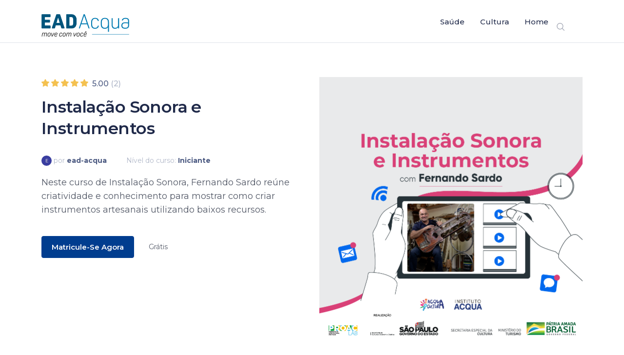

--- FILE ---
content_type: text/html; charset=UTF-8
request_url: http://institutoacqua.org.br/ead/courses/instalacao-sonora-e-instrumentos/
body_size: 38983
content:
<!DOCTYPE html> 
<html lang="pt-BR"> 
<head>
	<meta charset="UTF-8">
	<meta name="viewport" content="width=device-width, initial-scale=1.0">
	<link rel="profile" href="http://gmpg.org/xfn/11">
	<title>Instalação Sonora e Instrumentos &#8211; EAD Acqua</title>
<meta name='robots' content='max-image-preview:large' />
<link rel='dns-prefetch' href='//npmcdn.com' />
<link rel='dns-prefetch' href='//apis.google.com' />
<link rel='dns-prefetch' href='//fonts.googleapis.com' />
<link rel='dns-prefetch' href='//s.w.org' />
<link rel="alternate" type="application/rss+xml" title="Feed para EAD Acqua &raquo;" href="http://institutoacqua.org.br/ead/feed/" />
<link rel="alternate" type="application/rss+xml" title="Feed de comentários para EAD Acqua &raquo;" href="http://institutoacqua.org.br/ead/comments/feed/" />
		<script type="text/javascript">
			window._wpemojiSettings = {"baseUrl":"https:\/\/s.w.org\/images\/core\/emoji\/13.1.0\/72x72\/","ext":".png","svgUrl":"https:\/\/s.w.org\/images\/core\/emoji\/13.1.0\/svg\/","svgExt":".svg","source":{"concatemoji":"http:\/\/institutoacqua.org.br\/ead\/wp-includes\/js\/wp-emoji-release.min.js?ver=5.8.12"}};
			!function(e,a,t){var n,r,o,i=a.createElement("canvas"),p=i.getContext&&i.getContext("2d");function s(e,t){var a=String.fromCharCode;p.clearRect(0,0,i.width,i.height),p.fillText(a.apply(this,e),0,0);e=i.toDataURL();return p.clearRect(0,0,i.width,i.height),p.fillText(a.apply(this,t),0,0),e===i.toDataURL()}function c(e){var t=a.createElement("script");t.src=e,t.defer=t.type="text/javascript",a.getElementsByTagName("head")[0].appendChild(t)}for(o=Array("flag","emoji"),t.supports={everything:!0,everythingExceptFlag:!0},r=0;r<o.length;r++)t.supports[o[r]]=function(e){if(!p||!p.fillText)return!1;switch(p.textBaseline="top",p.font="600 32px Arial",e){case"flag":return s([127987,65039,8205,9895,65039],[127987,65039,8203,9895,65039])?!1:!s([55356,56826,55356,56819],[55356,56826,8203,55356,56819])&&!s([55356,57332,56128,56423,56128,56418,56128,56421,56128,56430,56128,56423,56128,56447],[55356,57332,8203,56128,56423,8203,56128,56418,8203,56128,56421,8203,56128,56430,8203,56128,56423,8203,56128,56447]);case"emoji":return!s([10084,65039,8205,55357,56613],[10084,65039,8203,55357,56613])}return!1}(o[r]),t.supports.everything=t.supports.everything&&t.supports[o[r]],"flag"!==o[r]&&(t.supports.everythingExceptFlag=t.supports.everythingExceptFlag&&t.supports[o[r]]);t.supports.everythingExceptFlag=t.supports.everythingExceptFlag&&!t.supports.flag,t.DOMReady=!1,t.readyCallback=function(){t.DOMReady=!0},t.supports.everything||(n=function(){t.readyCallback()},a.addEventListener?(a.addEventListener("DOMContentLoaded",n,!1),e.addEventListener("load",n,!1)):(e.attachEvent("onload",n),a.attachEvent("onreadystatechange",function(){"complete"===a.readyState&&t.readyCallback()})),(n=t.source||{}).concatemoji?c(n.concatemoji):n.wpemoji&&n.twemoji&&(c(n.twemoji),c(n.wpemoji)))}(window,document,window._wpemojiSettings);
		</script>
		<style type="text/css">
img.wp-smiley,
img.emoji {
	display: inline !important;
	border: none !important;
	box-shadow: none !important;
	height: 1em !important;
	width: 1em !important;
	margin: 0 .07em !important;
	vertical-align: -0.1em !important;
	background: none !important;
	padding: 0 !important;
}
</style>
	<link rel='stylesheet' id='wp-block-library-css'  href='http://institutoacqua.org.br/ead/wp-includes/css/dist/block-library/style.min.css?ver=5.8.12' type='text/css' media='all' />
<style id='wp-block-library-theme-inline-css' type='text/css'>
#start-resizable-editor-section{display:none}.wp-block-audio figcaption{color:#555;font-size:13px;text-align:center}.is-dark-theme .wp-block-audio figcaption{color:hsla(0,0%,100%,.65)}.wp-block-code{font-family:Menlo,Consolas,monaco,monospace;color:#1e1e1e;padding:.8em 1em;border:1px solid #ddd;border-radius:4px}.wp-block-embed figcaption{color:#555;font-size:13px;text-align:center}.is-dark-theme .wp-block-embed figcaption{color:hsla(0,0%,100%,.65)}.blocks-gallery-caption{color:#555;font-size:13px;text-align:center}.is-dark-theme .blocks-gallery-caption{color:hsla(0,0%,100%,.65)}.wp-block-image figcaption{color:#555;font-size:13px;text-align:center}.is-dark-theme .wp-block-image figcaption{color:hsla(0,0%,100%,.65)}.wp-block-pullquote{border-top:4px solid;border-bottom:4px solid;margin-bottom:1.75em;color:currentColor}.wp-block-pullquote__citation,.wp-block-pullquote cite,.wp-block-pullquote footer{color:currentColor;text-transform:uppercase;font-size:.8125em;font-style:normal}.wp-block-quote{border-left:.25em solid;margin:0 0 1.75em;padding-left:1em}.wp-block-quote cite,.wp-block-quote footer{color:currentColor;font-size:.8125em;position:relative;font-style:normal}.wp-block-quote.has-text-align-right{border-left:none;border-right:.25em solid;padding-left:0;padding-right:1em}.wp-block-quote.has-text-align-center{border:none;padding-left:0}.wp-block-quote.is-large,.wp-block-quote.is-style-large{border:none}.wp-block-search .wp-block-search__label{font-weight:700}.wp-block-group.has-background{padding:1.25em 2.375em;margin-top:0;margin-bottom:0}.wp-block-separator{border:none;border-bottom:2px solid;margin-left:auto;margin-right:auto;opacity:.4}.wp-block-separator:not(.is-style-wide):not(.is-style-dots){width:100px}.wp-block-separator.has-background:not(.is-style-dots){border-bottom:none;height:1px}.wp-block-separator.has-background:not(.is-style-wide):not(.is-style-dots){height:2px}.wp-block-table thead{border-bottom:3px solid}.wp-block-table tfoot{border-top:3px solid}.wp-block-table td,.wp-block-table th{padding:.5em;border:1px solid;word-break:normal}.wp-block-table figcaption{color:#555;font-size:13px;text-align:center}.is-dark-theme .wp-block-table figcaption{color:hsla(0,0%,100%,.65)}.wp-block-video figcaption{color:#555;font-size:13px;text-align:center}.is-dark-theme .wp-block-video figcaption{color:hsla(0,0%,100%,.65)}.wp-block-template-part.has-background{padding:1.25em 2.375em;margin-top:0;margin-bottom:0}#end-resizable-editor-section{display:none}
</style>
<link rel='stylesheet' id='wp-components-css'  href='http://institutoacqua.org.br/ead/wp-includes/css/dist/components/style.min.css?ver=5.8.12' type='text/css' media='all' />
<link rel='stylesheet' id='wp-block-editor-css'  href='http://institutoacqua.org.br/ead/wp-includes/css/dist/block-editor/style.min.css?ver=5.8.12' type='text/css' media='all' />
<link rel='stylesheet' id='wp-nux-css'  href='http://institutoacqua.org.br/ead/wp-includes/css/dist/nux/style.min.css?ver=5.8.12' type='text/css' media='all' />
<link rel='stylesheet' id='wp-reusable-blocks-css'  href='http://institutoacqua.org.br/ead/wp-includes/css/dist/reusable-blocks/style.min.css?ver=5.8.12' type='text/css' media='all' />
<link rel='stylesheet' id='wp-editor-css'  href='http://institutoacqua.org.br/ead/wp-includes/css/dist/editor/style.min.css?ver=5.8.12' type='text/css' media='all' />
<link rel='stylesheet' id='docent-pro-core-global-style-css-css'  href='http://institutoacqua.org.br/ead/wp-content/plugins/docent-pro-core/assets/css/blocks.style.build.css?ver=5.8.12' type='text/css' media='all' />
<link rel='stylesheet' id='docent-pro-core-css-css'  href='http://institutoacqua.org.br/ead/wp-content/plugins/docent-pro-core/assets/css/core.css?ver=5.8.12' type='text/css' media='all' />
<link rel='stylesheet' id='buttons-css'  href='http://institutoacqua.org.br/ead/wp-includes/css/buttons.min.css?ver=5.8.12' type='text/css' media='all' />
<link rel='stylesheet' id='dashicons-css'  href='http://institutoacqua.org.br/ead/wp-includes/css/dashicons.min.css?ver=5.8.12' type='text/css' media='all' />
<link rel='stylesheet' id='editor-buttons-css'  href='http://institutoacqua.org.br/ead/wp-includes/css/editor.min.css?ver=5.8.12' type='text/css' media='all' />
<link rel='stylesheet' id='tutor-icon-css'  href='http://institutoacqua.org.br/ead/wp-content/plugins/tutor/assets/icons/css/tutor-icon.css?ver=1.9.16' type='text/css' media='all' />
<link rel='stylesheet' id='tutor-plyr-css'  href='http://institutoacqua.org.br/ead/wp-content/plugins/tutor/assets/packages/plyr/plyr.css?ver=1.9.16' type='text/css' media='all' />
<link rel='stylesheet' id='tutor-frontend-css'  href='http://institutoacqua.org.br/ead/wp-content/plugins/tutor/assets/css/tutor-front.min.css?ver=1.9.16' type='text/css' media='all' />
<style id='tutor-frontend-inline-css' type='text/css'>
:root{}
</style>
<link rel='stylesheet' id='tutor_zoom_timepicker_css-css'  href='http://institutoacqua.org.br/ead/wp-content/plugins/tutor-pro/addons/tutor-zoom/assets/css/jquery-ui-timepicker.css?ver=1.0.0' type='text/css' media='all' />
<link rel='stylesheet' id='tutor_zoom_common_css-css'  href='http://institutoacqua.org.br/ead/wp-content/plugins/tutor-pro/addons/tutor-zoom/assets/css/common.css?ver=1.0.0' type='text/css' media='all' />
<link rel='stylesheet' id='tutor_zoom_frontend_css-css'  href='http://institutoacqua.org.br/ead/wp-content/plugins/tutor-pro/addons/tutor-zoom/assets/css/frontend.css?ver=1.0.0' type='text/css' media='all' />
<link rel='stylesheet' id='mediaelement-css'  href='http://institutoacqua.org.br/ead/wp-includes/js/mediaelement/mediaelementplayer-legacy.min.css?ver=4.2.16' type='text/css' media='all' />
<link rel='stylesheet' id='wp-mediaelement-css'  href='http://institutoacqua.org.br/ead/wp-includes/js/mediaelement/wp-mediaelement.min.css?ver=5.8.12' type='text/css' media='all' />
<link rel='stylesheet' id='media-views-css'  href='http://institutoacqua.org.br/ead/wp-includes/css/media-views.min.css?ver=5.8.12' type='text/css' media='all' />
<link rel='stylesheet' id='imgareaselect-css'  href='http://institutoacqua.org.br/ead/wp-includes/js/imgareaselect/imgareaselect.css?ver=0.9.8' type='text/css' media='all' />
<link rel='stylesheet' id='bootstrap.min-css'  href='http://institutoacqua.org.br/ead/wp-content/themes/docent-pro/css/bootstrap.min.css?ver=all' type='text/css' media='all' />
<link rel='stylesheet' id='woocommerce-css-css'  href='http://institutoacqua.org.br/ead/wp-content/themes/docent-pro/css/woocommerce.css?ver=all' type='text/css' media='all' />
<link rel='stylesheet' id='nice-select-css-css'  href='http://institutoacqua.org.br/ead/wp-content/themes/docent-pro/css/nice-select.css?ver=all' type='text/css' media='all' />
<link rel='stylesheet' id='fontawesome.min-css'  href='http://institutoacqua.org.br/ead/wp-content/themes/docent-pro/css/fontawesome.min.css?ver=all' type='text/css' media='all' />
<link rel='stylesheet' id='magnific-css'  href='http://institutoacqua.org.br/ead/wp-content/themes/docent-pro/css/magnific-popup.css?ver=all' type='text/css' media='all' />
<link rel='stylesheet' id='slick-css'  href='http://institutoacqua.org.br/ead/wp-content/themes/docent-pro/css/slick.css?ver=all' type='text/css' media='all' />
<link rel='stylesheet' id='docent-main-css'  href='http://institutoacqua.org.br/ead/wp-content/themes/docent-pro/css/main.css?ver=all' type='text/css' media='all' />
<link rel='stylesheet' id='docent-responsive-css'  href='http://institutoacqua.org.br/ead/wp-content/themes/docent-pro/css/responsive.css?ver=all' type='text/css' media='all' />
<link rel='stylesheet' id='docent-style-css'  href='http://institutoacqua.org.br/ead/wp-content/themes/docent-pro/style.css?ver=5.8.12' type='text/css' media='all' />
<style id='docent-style-inline-css' type='text/css'>

                    a,
                    .widget ul li a:hover,
                    .header-cat-menu div i.fa-qrcode, 
                    body.woocommerce-account .woocommerce-MyAccount-navigation ul li:hover a,
                    body.woocommerce-account .woocommerce-MyAccount-navigation ul li.is-active a,
                    .tutor-courses-grid-price span.woocommerce-Price-amount.amount,
                    .blog-post-review-pre p.prev, 
                    .tutor-course-topics-contents .tutor-course-title h4 i,
                    .header-cat-menu ul li a:hover,
                    .docent-post .content-item-title a:hover, .docent-post .content-item-title a:hover, 
                    .blog-post-review-next p.next,
                    .blog-post-review-pre:hover i,
                    #bottom-wrap .docent-social-share a:hover,
                    .bottom-widget .mc4wp-form-fields button,
                    .article-details h3.article-title a:hover,
                    .rticle-introtext a.blog-btn-wrap,
                    .section-content-second .article-details h3.article-title a:hover,
                    .blog-post-review-next:hover i,
                    .bottom-widget .docent-mailchimp i.fa.fa-long-arrow-right,
                    .docent-custom-link-widget li a i,
                    .blog-navigation ul li.active a, 
                    .blog-navigation ul li a:hover,
                    .blog-content-wrapper span.post-category a, 
                    .blog-content-wrapper span.post-category,
                    .blog-content-wrapper .thm-profile-content i,
                    #footer-wrap a:hover,
                    .docent-pagination .page-numbers li a:hover,
                    .docent-pagination .page-numbers li span.current,
                    .docent-pagination .page-numbers li a.next.page-numbers:hover, 
                    .docent-pagination .page-numbers li a.prev:hover,
                    .docent-pagination span.fa-angle-left, 
                    .docent-pagination .next.page-numbers i.fa.fa-angle-right, 
                    .docent-pagination .page-numbers i.fa.fa-angle-left,
                    .tutor-courses-grid-price .price,
                    .docent-post.hentry .blog-post-meta, 
                    .docent-post.hentry .blog-post-meta li a, 
                    .blog-post-meta li span,
                    #sidebar .widget_categories ul li a:hover,
                    .page-numbers li span:hover, 
                    .page-numbers li a.page-numbers:hover,
                    .docent-pagination .page-numbers li a.page-numbers:hover,
                    .btn.btn-border-docent,
                    .docent-widgets a:hover,
                    #mobile-menu ul li a:hover,
                    #mobile-menu ul li.active>a,
                    .page-numbers li span:hover, 
                    .social-share-wrap ul li a:hover,
                    .docent-post .blog-post-meta li i,
                    .docent-post .blog-post-meta li a,
                    .bottom-widget .widget ul li a:hover,
                    .page-numbers li a.page-numbers:hover, 
                    .main-menu-wrap .navbar-toggle:hover,
                    .docent-pagination .page-numbers li a,
                    .docent-post .blog-post-meta li a:hover,
                    .docent-post .content-item-title a:hover,
                    .docent-post .content-item-title a:hover,
                    .bottom-widget .mc4wp-form-fields button,
                    #sidebar .widget_categories ul li a:hover, 
                    .article-details h3.article-title a:hover,  
                    #bottom-wrap .docent-social-share a:hover, 
                    .docent-pagination .page-numbers li a:hover,  
                    .docent-pagination .page-numbers li span.current, 
                    .entry-summary .wrap-btn-style a.btn-style:hover,
                    .widget-blog-posts-section .entry-title  a:hover,
                    .entry-header h2.entry-title.blog-entry-title a:hover, 
                    .header-solid .common-menu-wrap .nav>li.active>a:after,
                    .section-content-second .article-details h3.article-title a:hover, 
                    .docent-pagination .page-numbers li a.next.page-numbers:hover, .docent-pagination .page-numbers li a.prev:hover,
                    .tutor-course-wishlist-btn.has-wish-listed, 
                    .tutor-course-grid-content ins span.woocommerce-Price-amount.amount, 
                    .tutor-courses-grid-price ins span, 
                    .postblock-intro .postblock-date, 
                    .docent-pagination .page-numbers li a.page-numbers:hover, 
                    .tutor-courses-grid-title a:hover, 
                    .tutor-course-benefits-content .tutor-custom-list-style li:before, 
                    .tutor-course-grid-enroll .btn-no-fill:hover, 
                    .tutor-topics-in-single-lesson .tutor-topics-title h3, 
                    .tutor-tabs-btn-group a, 
                    .tutor-tabs-btn-group a i, 
                    .docent-arrow.slick-arrow:hover, 
                    .tutor-next-previous-pagination-wrap a, 
                    ul.wp-block-archives li a, .wp-block-categories li a, .wp-block-latest-posts li a { color: #003d8f; }
                    .info-wrapper a.white, 
                    #sidebar h3.widget_title:before, 
                    .single_add_to_cart_button, 
                    .tutor-course-enrolled-review-wrap .write-course-review-link-btn, 
                    .tutor-btn, 
                    .docent-course-cart-price .course-complete-button:hover, 
                    .tutor-button.tutor-success:hover, 
                    .tutor-button, 
                    .tutor-progress-bar .tutor-progress-filled, 
                    .tutor-lesson-sidebar-hide-bar, 
                    .tutor-single-page-top-bar, 
                    .tutor-course-tags a:hover, 
                    .docent-custom-link-widget li:hover a, 
                    .tutor-course-grid-level, 
                    .tutor-course-overlay:after, 
                    .docent-login-remember input:checked + span,
                    .call-to-action a.btn:hover,
                    .docent-signin-popup-body button.register_button,
                    form#login .btn-fill,
                    .docent-error-wrapper a.btn.btn-secondary,
                    .call-to-action a.btn.btn2,
                    .blog-content-wrapper a.blog-button.btn.btn-success,
                    .wpmm_mobile_menu_btn,
                    #sidebar h3.widget_title:before,
                    .docent-widgets span.blog-cat:before,
                    .single_related:hover .overlay-content,
                    .order-view .label-info,
                    .footer-mailchamp .mc4wp-form-fields input[type=submit],
                    .error-log input[type=submit],
                    .widget .tagcloud a:hover,
                    .wpmm_mobile_menu_btn:hover,
                    .wpmm-gridcontrol-left:hover, 
                    .wpmm-gridcontrol-right:hover,
                    .form-submit input[type=submit],
                    .header-top .social-share ul li a:hover,
                    .single_related:hover .overlay-content,.page-numbers li .current:before, 
                    progress::-webkit-progress-value
                    { background: #003d8f; }
                    input:focus,
                    .docent-course-details, 
                    .tutor-button, 
                    .tutor-progress-bar .tutor-progress-filled:after, 
                    .tutor-button.tutor-success:hover, 
                    .tutor-btn, 
                    .tutor-course-tags a:hover, 
                    .docent-custom-link-widget li:hover a, 
                    form#login .btn-fill,
                    .footer-mailchamp .mc4wp-form-fields input[type="email"]:focus,
                    .tutor-course-archive-filters-wrap .nice-select:after,
                    keygen:focus,
                    .docent-signin-popup-body button.register_button,
                    .error-log input[type=submit],
                    .comments-area .comment-form input[type=text]:focus,
                    .comments-area textarea:focus,
                    .title-content-wrap .qubely-block-text-title code,
                    .blog-comments-section .form-submit .submit,
                    .error-log input[type=submit],
                    .footer-mailchamp .mc4wp-form-fields input[type=submit],
                    select:focus,
                    .wpcf7-submit,
                    .call-to-action a.btn,
                    textarea:focus,
                    .blog-arrows a:hover,
                    .btn.btn-border-docent,
                    .wpcf7-form input:focus,
                    .btn.btn-border-white:hover,
                    .wpmm-gridcontrol-left:hover, 
                    .wpmm-gridcontrol-right:hover,
                    .common-menu-wrap .nav>li.current>a,
                    .docent-latest-post-content .entry-title a:hover,
                    .header-solid .common-menu-wrap .nav>li.current>a,
                    .latest-review-single-layout2 .latest-post-title a:hover,
                    .info-wrapper a.white:hover, .bottom-widget .mc4wp-form input[type="email"]:focus
                    { border-color: #003d8f; }    
                    .wpcf7-submit:hover,
                    .post-meta-info-list-in a:hover,
                    .mc4wp-form-fields .send-arrow button,
                    .comingsoon .mc4wp-form-fields input[type=submit] {   
                        background-color: #003d8f; border-color: #003d8f; 
                    }
                    a:hover,
                    .footer-copyright a:hover,
                    .widget.widget_rss ul li a,
                    .entry-summary .wrap-btn-style a.btn-style:hover{ color: #1b52d8; }.error-page-inner a.btn.btn-primary.btn-lg:hover,
                    input[type=button]:hover,
                    .blog-comments-section .form-submit .submit:hover, 
                    .widget.widget_search #searchform .btn-search:hover,
                     .order-view .label-info:hover
                     { background-color: #1b52d8; }.bottom-widget .mc4wp-form input[type="email"]:focus, 
                    .blog-comments-section .form-submit .submit:hover
                    { border-color: #1b52d8; }body {font-size:14px;font-family:Montserrat;font-weight: 400;line-height: 27px;color: #535967;}.common-menu-wrap .nav>li>a {font-size:14px;font-family:Montserrat;font-weight: 700;line-height: 54px;color: #1f2949;}h1 {font-size:46px;font-family:Montserrat;font-weight: 700;line-height: 42px;color: #1f2949;}h2 {font-size:30px;font-family:Montserrat;font-weight: 600;line-height: 36px;color: #1f2949;}h3 {font-size:24px;font-family:Montserrat;font-weight: 400;line-height: 28px;color: #1f2949;}h4 {font-size:18px;font-family:Montserrat;font-weight: 600;line-height: 26px;color: #1f2949;}h5 {font-size:14px;font-family:Montserrat;font-weight: 600;line-height: 26px;color: #1f2949;}.single_add_to_cart_button, a.tutor-button,.tutor-button,a.tutor-btn,.tutor-btn, .course-complete-button, .docent-single-container .woocommerce-message .wc-forward, .tutor-course-enrolled-review-wrap .write-course-review-link-btn, .header-cat-menu ul li a, .header_profile_menu ul li a, .blog-date-wrapper time, .docent-pagination .page-numbers li a, .footer-mailchamp, #footer-wrap,.common-menu-wrap .nav>li>ul li a {font-family:Montserrat}.site-header{ margin-bottom: 20px; }.site-header.sticky.header-transparent .main-menu-wrap{ margin-top: 0;}.site-header.sticky{ background-color: #ffffff;}.docent-navbar-header .docent-navbar-brand img{width:180px; max-width:none;}.subtitle-cover h2{font-size:34px;color:#1f2949;}.breadcrumb>li+li:before, .subtitle-cover .breadcrumb, .subtitle-cover .breadcrumb>.active{color:#000;}
        .site-header .primary-menu{
            padding:15px 0 10px; 
        }
        .subtitle-cover{
            padding:80px 0 70px; 
        }body{ background-color: #fff; }input[type=submit],
                    .btn.btn-border-docent:hover,.btn.btn-border-white:hover{ background-color: #1b52d8; border-color: #1b52d8; color: #fff !important; border-radius: 4px; }.docent-login-register a.docent-dashboard, .docent-widgets span.blog-cat:before{ background-color: #1b52d8; }input[type=submit]:hover{ background-color: #1b52d8; border-color: #1b52d8; color: #fff !important; }.docent-login-register a.docent-dashboard:hover{ background-color: #1b52d8; }.primary-menu .common-menu-wrap .nav>li>a,  
            .header-cat-menu div a, 
            .docent-search{ color: #1f2949; }.primary-menu .common-menu-wrap .nav>li>a:hover,  
        .docent-search-wrap a.docent-search:hover, 
        .header-common-menu a.docent-search.search-open-icon:hover, 
        .common-menu .docent-search.search-close-icon:hover{ color: #00297c; }.common-menu-wrap .nav>li.current-menu-item > a, 
        .common-menu-wrap .sub-menu > li.current-menu-item > a, 
        .common-menu-wrap .nav>li.current-menu-parent > a{ color: #003d8f; }.common-menu-wrap .nav>li ul, .header-cat-menu ul{ background-color: #f8f8f8; }.common-menu-wrap .nav>li>ul li a, 
        .header-cat-menu ul li a, 
        .common-menu-wrap .nav > li > ul li.mega-child > a, .header_profile_menu ul li a{ color: #535967; border-color: #eef0f2; }.common-menu-wrap .nav>li>ul li a:hover, 
        .common-menu-wrap .nav>li>ul li a:hover, .header_profile_menu ul li a:hover,
        .common-menu-wrap .sub-menu li.active.mega-child a:hover{ color: #003d8f;}.common-menu-wrap .nav>li > ul::after{ border-color: transparent transparent #f8f8f8 transparent; }.footer-mailchamp{ background-color: #fbfbfc; }.footer-mailchamp .newslatter{ padding-top: 60px; }.footer-mailchamp .newslatter{ padding-bottom: 60px; }#bottom-wrap{ background-color: #fbfbfc; }#bottom-wrap,.bottom-widget .widget h3.widget-title{ color: #1f2949; }#bottom-wrap a, #menu-footer-menu li a{ color: #535967; }#bottom-wrap .docent-widgets .latest-widget-date, #bottom-wrap .bottom-widget ul li, div.about-desc, .bottom-widget .textwidget p{ color: #535967; }#bottom-wrap a:hover{ color: #1b52d8; }#bottom-wrap{ padding-top: 60px; }#bottom-wrap{ padding-bottom: 30px; }.menu-footer-menu a{ color: #535967; }#footer-wrap{ background-color: #fbfbfc; }#footer-wrap{ padding-top: 30px; }.menu-footer-menu a:hover{ color: #003d8f; }#footer-wrap{ padding-bottom: 20px; }#footer-wrap a, #footer-wrap .text-right { color: #535967; }.docent-error{
            width: 100%;
            height: 100%;
            min-height: 100%;
            background-color: #fff;
            background-size: cover;
        }.coming-soon-main-wrap{
            width: 100%;
            height: 100%;
            min-height: 100%;
            background-image: url(http://institutoacqua.org.br/ead/wp-content/themes/docent-pro/images/coming-soon-bg.svg);
            background-size: cover;
            background-repeat: no-repeat;
            background-color: #202D56;
        }
</style>
<link rel='stylesheet' id='tm-google-font-css'  href='//fonts.googleapis.com/css?family=Montserrat%3A400%2C700%2C700%2C600%2C400%2C600%2C600&#038;ver=5.8.12' type='text/css' media='all' />
<script type='text/javascript' src='http://institutoacqua.org.br/ead/wp-includes/js/jquery/jquery.min.js?ver=3.6.0' id='jquery-core-js'></script>
<script type='text/javascript' src='http://institutoacqua.org.br/ead/wp-includes/js/jquery/jquery-migrate.min.js?ver=3.3.2' id='jquery-migrate-js'></script>
<script type='text/javascript' src='http://institutoacqua.org.br/ead/wp-content/plugins/docent-pro-core/assets/js/custom.js?ver=5.8.12' id='custom-js'></script>
<script type='text/javascript' id='utils-js-extra'>
/* <![CDATA[ */
var userSettings = {"url":"\/ead\/","uid":"0","time":"1769633478","secure":""};
/* ]]> */
</script>
<script type='text/javascript' src='http://institutoacqua.org.br/ead/wp-includes/js/utils.min.js?ver=5.8.12' id='utils-js'></script>
<script type='text/javascript' src='http://institutoacqua.org.br/ead/wp-content/plugins/tutor-pro/addons/tutor-certificate/assets/js/html2canvas.min.js?ver=5.8.12' id='html-to-image-converter-js'></script>
<script type='text/javascript' src='http://institutoacqua.org.br/ead/wp-content/plugins/tutor-pro/addons/tutor-certificate/assets/js/js-pdf.js?ver=5.8.12' id='html-to-image-js-pdf-js'></script>
<script type='text/javascript' src='http://institutoacqua.org.br/ead/wp-content/plugins/tutor-pro/addons/tutor-certificate/assets/js/html-to-image.js?ver=5.8.12' id='html-to-image-js'></script>
<script type='text/javascript' src='http://institutoacqua.org.br/ead/wp-includes/js/plupload/moxie.min.js?ver=1.3.5' id='moxiejs-js'></script>
<script type='text/javascript' src='http://institutoacqua.org.br/ead/wp-includes/js/plupload/plupload.min.js?ver=2.1.9' id='plupload-js'></script>
<!--[if lt IE 8]>
<script type='text/javascript' src='http://institutoacqua.org.br/ead/wp-includes/js/json2.min.js?ver=2015-05-03' id='json2-js'></script>
<![endif]-->
<script type='text/javascript' src='https://apis.google.com/js/api:client.js?ver=5.8.12' id='google-login-api-client-js'></script>
<link rel="https://api.w.org/" href="http://institutoacqua.org.br/ead/wp-json/" /><link rel="alternate" type="application/json" href="http://institutoacqua.org.br/ead/wp-json/wp/v2/courses/6635" /><link rel="EditURI" type="application/rsd+xml" title="RSD" href="http://institutoacqua.org.br/ead/xmlrpc.php?rsd" />
<link rel="wlwmanifest" type="application/wlwmanifest+xml" href="http://institutoacqua.org.br/ead/wp-includes/wlwmanifest.xml" /> 
<meta name="generator" content="WordPress 5.8.12" />
<meta name="generator" content="TutorLMS 1.9.16" />
<link rel="canonical" href="http://institutoacqua.org.br/ead/courses/instalacao-sonora-e-instrumentos/" />
<link rel='shortlink' href='http://institutoacqua.org.br/ead/?p=6635' />
<link rel="alternate" type="application/json+oembed" href="http://institutoacqua.org.br/ead/wp-json/oembed/1.0/embed?url=http%3A%2F%2Finstitutoacqua.org.br%2Fead%2Fcourses%2Finstalacao-sonora-e-instrumentos%2F" />
<link rel="alternate" type="text/xml+oembed" href="http://institutoacqua.org.br/ead/wp-json/oembed/1.0/embed?url=http%3A%2F%2Finstitutoacqua.org.br%2Fead%2Fcourses%2Finstalacao-sonora-e-instrumentos%2F&#038;format=xml" />
			<!--Facebook-->
			<meta property="og:type" content="website"/>
			<meta property="og:image" content="http://institutoacqua.org.br/ead/wp-content/uploads/2021/12/77E2DD3A-38FC-419E-8B8A-CB61FC037DA2.png" />
			<meta property="og:description" content="Luthier, compositor e músico, Fernando Sardo remete a novas sonoridades, plasticidades e estética, utilizando instrumentos de sopro, corda, percussão e esculturas sonoras, criados e construídos com matéria-prima orgânica e sintética. É nosso convidado para ministrar o curso de Instalação Sonora. A ação, com curadoria do Instituto Acqua, é um incentivo da Lei Aldir Blanc, via projeto Proac Expresso Lab, com apoio do Governo Federal e Governo do Estado de São Paulo." />
			<!--Twitter-->
			<meta name="twitter:image" content="http://institutoacqua.org.br/ead/wp-content/uploads/2021/12/77E2DD3A-38FC-419E-8B8A-CB61FC037DA2.png">
			<meta name="twitter:description" content="Luthier, compositor e músico, Fernando Sardo remete a novas sonoridades, plasticidades e estética, utilizando instrumentos de sopro, corda, percussão e esculturas sonoras, criados e construídos com matéria-prima orgânica e sintética. É nosso convidado para ministrar o curso de Instalação Sonora. A ação, com curadoria do Instituto Acqua, é um incentivo da Lei Aldir Blanc, via projeto Proac Expresso Lab, com apoio do Governo Federal e Governo do Estado de São Paulo.">
			<!--Google+-->
			<meta itemprop="image" content="http://institutoacqua.org.br/ead/wp-content/uploads/2021/12/77E2DD3A-38FC-419E-8B8A-CB61FC037DA2.png">
			<meta itemprop="description" content="Luthier, compositor e músico, Fernando Sardo remete a novas sonoridades, plasticidades e estética, utilizando instrumentos de sopro, corda, percussão e esculturas sonoras, criados e construídos com matéria-prima orgânica e sintética. É nosso convidado para ministrar o curso de Instalação Sonora. A ação, com curadoria do Instituto Acqua, é um incentivo da Lei Aldir Blanc, via projeto Proac Expresso Lab, com apoio do Governo Federal e Governo do Estado de São Paulo.">
			<style type="text/css">.recentcomments a{display:inline !important;padding:0 !important;margin:0 !important;}</style>		<style type="text/css" id="wp-custom-css">
			.circulo {
	border-radius: 100%;
}

a.login-popup.docent-login-tab-toggle {
    display: none !important;
}

.header-search-wrap.search-not-login {
    right: 50px !important;
}		</style>
		</head>

<body class="courses-template-default single single-courses postid-6635 fullwidth-bg body-content">  
	 
	<div id="page" class="hfeed site fullwidth">

	<header id="masthead" class="site-header  enable-sticky logo-left-style">  	
		<div class="container">
			<div class="row">
				<div class="col-md-12">
					<div class="primary-menu">
						<div class="row">

							<!-- Course Category -->
							
							<div class="col-lg-2 clearfix col-4">
								<div class="docent-navbar-header">
									<div class="logo-wrapper">
										<a class="docent-navbar-brand" href="http://institutoacqua.org.br/ead">
											
																											<img class="enter-logo img-responsive" src="http://institutoacqua.org.br/ead/wp-content/uploads/2021/08/instituto-acqua-ead.png" alt="Logo" title="Logo">
													
																						</a>
									</div>   
								</div> <!--/#docent-navbar-header-->   
							</div> <!--/.col-sm-2-->

														<!-- Mobile Monu -->
							<div class="ml-auto clearfix col-4 docent-menu hidden-lg-up">
								<ul class="login-cls">
					    <li class="header_btn_group">
	            <a href="tab-1" class="login-popup docent-login-tab-toggle">
	                Login	            </a>
		    </li>
			</ul>										<button id="hamburger-menu" type="button" class="navbar-toggle hamburger-menu-button" data-toggle="collapse" data-target=".navbar-collapse">
                                <span class="hamburger-menu-button-open"></span>
                                </button>
							</div>
							<div id="mobile-menu" class="thm-mobile-menu"> 
								<div class="collapse navbar-collapse">
									<ul id="menu-main-menu" class="nav navbar-nav"><li id="menu-item-6464" class="menu-item menu-item-type-post_type menu-item-object-page menu-item-6464"><a title="Saúde" href="http://institutoacqua.org.br/ead/cursos-acqua/saude/">Saúde</a></li>
<li id="menu-item-6465" class="menu-item menu-item-type-post_type menu-item-object-page menu-item-6465"><a title="Cultura" href="http://institutoacqua.org.br/ead/cursos-acqua/cultura/">Cultura</a></li>
<li id="menu-item-18" class="menu-item menu-item-type-post_type menu-item-object-page menu-item-18"><a title="Home" href="http://institutoacqua.org.br/ead/home/">Home</a></li>
</ul>								</div>
							</div> <!-- thm-mobile-menu -->
														
							<!-- Primary Menu with megamenu-->
														<div class="col-lg-auto ml-auto clearfix col-4 common-menu space-wrap ">
															<div class="header-common-menu">
																			<div id="main-menu" class="common-menu-wrap">
											<ul id="menu-main-menu-1" class="nav"><li id="menu-item-6464" class="menu-item menu-item-type-post_type menu-item-object-page menu-item-6464"><a href="http://institutoacqua.org.br/ead/cursos-acqua/saude/">Saúde</a></li>
<li id="menu-item-6465" class="menu-item menu-item-type-post_type menu-item-object-page menu-item-6465"><a href="http://institutoacqua.org.br/ead/cursos-acqua/cultura/">Cultura</a></li>
<li id="menu-item-18" class="menu-item menu-item-type-post_type menu-item-object-page menu-item-18"><a href="http://institutoacqua.org.br/ead/home/">Home</a></li>
</ul>											
											<ul class="login-cls">
					    <li class="header_btn_group">
	            <a href="tab-1" class="login-popup docent-login-tab-toggle">
	                Login	            </a>
		    </li>
			</ul>		
																			
											<div class="header-search-wrap search-not-login">
									
												<a href="#" class="docent-search search-open-icon">
													<img src="http://institutoacqua.org.br/ead/wp-content/themes/docent-pro/images/icon-search.png" alt="">
												</a> 
												<a href="#" class="docent-search search-close-icon"><i class="far fa-times-circle"></i></a>
												<div class="header-search-input-wrap">
													<div class="header-search-overlay"></div>
													<div class="container">
														
														<form role="search" method="get" id="searchform" action="http://institutoacqua.org.br/ead/courses/" class="docent-header-search search_form_shortcode">
															<div class="search-wrap form-inlines">
																<div class="search pull-right docent-top-search">
																	<div class="sp_search_input docent-search-wrapper search">
																		<div class="docent-course-search-icons"></div>
																		<input class="form-control" type="text" placeholder="Search Course..." value="" name="s" id="searchword" title="" data-url="http://institutoacqua.org.br/ead/wp-content/themes/docent-pro/lib/search-data.php">
																		<input type="hidden" name="post_type" value="courses">
																		<button type="submit">Search <i class="fas fa-search"></i></button>
																	</div>
																</div>
															</div>
														</form>

														
													</div>
												</div>

											</div> 
											
												
										</div><!-- End -->
										
									
								</div><!-- header-common-menu -->
							</div><!-- common-menu -->
						</div>
					</div>

				</div>
			</div><!--row-->  
		</div><!--/.container--> 

		<!-- Header Progress. -->
									<div class="docent-progress">
					<progress value="0" max="1">
						<span class="progress-bar"></span>    
					</progress>
				</div>
							<div class="docent-course-search-results"></div>
	</header> <!-- header -->

<div class="tutor-wrap tutor-full-width-course-top tutor-course-top-info tutor-page-wrap post-6635 courses type-courses status-publish has-post-thumbnail hentry course-category-cultura course-tag-acqua course-tag-fernando-sardo course-tag-instituto-acqua course-tag-instrumentos course-tag-musica">
    <div class="tutor-container docent-single-container">
        
        <div class="row">
            <div class="col-lg-6">
                            <div class="tutor-single-course-rating">
                    <div class="tutor-star-rating-group"><i class="tutor-icon-star-full" data-rating-value="1"></i><i class="tutor-icon-star-full" data-rating-value="2"></i><i class="tutor-icon-star-full" data-rating-value="3"></i><i class="tutor-icon-star-full" data-rating-value="4"></i><i class="tutor-icon-star-full" data-rating-value="5"></i><div class="tutor-rating-gen-input"><input type="hidden" name="tutor_rating_gen_input" value="5.00" /></div></div>                    <span class="tutor-single-rating-count">
                        5.00<i>(2)</i>                    </span>
                </div>
                            <h1 class="tutor-course-header-h1">Instalação Sonora e Instrumentos</h1>
                                
                <div class="tutor-single-course-meta tutor-meta-top">
                    <ul>
                                                    <li class="tutor-single-course-author-meta">
                                <div class="tutor-single-course-avatar">
                                    <a href=""> <span class="tutor-text-avatar" style="background-color: #3a3ea0; color: #fff8e5">E</span></a>
                                </div>
                                <div class="tutor-single-course-author-name">
                                    <span>por</span>
                                    <a href="http://institutoacqua.org.br/ead/profile/ead-acqua">ead-acqua</a>
                                </div>
                            </li>
                        
                                                    <li class="tutor-course-level">
                                <span>Nível do curso:</span>
                                Iniciante                            </li>
                                            </ul>

                </div>
                                <div class="docent-course-excerpt">Neste curso de Instalação Sonora, Fernando Sardo reúne criatividade e conhecimento para mostrar como criar instrumentos artesanais utilizando baixos recursos. </div>
                                <div class="docent-course-cart-price">
                    
<div class="tutor-single-add-to-cart-box login-popup " data-login_page_url="http://institutoacqua.org.br/ead/wp-login.php?redirect_to=http%3A%2F%2Finstitutoacqua.org.br%2Fead%2Fcourses%2Finstalacao-sonora-e-instrumentos%2F">
				<form class="tutor-enroll-form" method="post">
				<input type="hidden" id="_tutor_nonce" name="_tutor_nonce" value="0b3aa3c79d" /><input type="hidden" name="_wp_http_referer" value="/ead/courses/instalacao-sonora-e-instrumentos/" />				<input type="hidden" name="tutor_course_id" value="6635">
				<input type="hidden" name="tutor_course_action" value="_tutor_course_enroll_now">

				<div class=" tutor-course-enroll-wrap">
					<button type="submit" class="tutor-btn-enroll tutor-btn tutor-course-purchase-btn">
						Matricule-se agora					</button>
				</div>
			</form>
			</div>

<div class="tutor-cart-box-login-form" style="display: none;"><span class="login-overlay-close"></span><div class="tutor-cart-box-login-form-inner"><button class="tutor-popup-form-close tutor-icon-line-cross"></button>
<div class="tutor-single-course-segment tutor-course-login-wrap">
	<div class="course-login-title">
		<h4>Acessar</h4>
	</div>

	<div class="tutor-single-course-login-form">
		
<div class="tutor-login-form-wrap">
	
	
	<form name="loginform" id="loginform" method="post">
		<input type="hidden" name="tutor_course_enroll_attempt" value="6635">
	
	<input type="hidden" id="_tutor_nonce" name="_tutor_nonce" value="0b3aa3c79d" /><input type="hidden" name="_wp_http_referer" value="/ead/courses/instalacao-sonora-e-instrumentos/" />
	<input type="hidden" name="tutor_action" value="tutor_user_login" />
		<p class="login-username">
			<input type="text" placeholder="Usuário ou endereço de e-mail" name="log" id="user_login" class="input" value="" size="20" />
		</p>

		<p class="login-password">
			<input type="password" placeholder="Senha" name="pwd" id="user_pass" class="input" value="" size="20"/>
		</p>

		

		<div class="tutor-login-rememeber-wrap">
						<p class="login-remember">
				<label>
					<input name="rememberme" type="checkbox" id="rememberme"
					value="forever" 					>
					Lembrar de mim				</label>
			</p>
						<a href="http://institutoacqua.org.br/ead/painel/retrieve-password">
				Esqueceu a senha?			</a>
		</div>

		
		<p class="login-submit">
			<input type="submit" name="wp-submit" id="wp-submit" class="tutor-button" value="Acessar" />
			<input type="hidden" name="redirect_to" value="http://institutoacqua.org.br/ead/courses/instalacao-sonora-e-instrumentos/" />
		</p>

						<p class="tutor-form-register-wrap">
					<a href="http://institutoacqua.org.br/ead/cadastro-de-alunos/?redirect_to=http://institutoacqua.org.br/ead/courses/instalacao-sonora-e-instrumentos/&#038;id=6635">
					Criar nova conta					</a>
				</p>
					</form>

	</div>
	</div>
</div>
</div></div>                    	<div class="price">
		Grátis	</div>
	                </div>
            </div>
            <div class="col-lg-6">
                <div class="tutor-price-thumbnail">
                    <img width="1081" height="1081" src="http://institutoacqua.org.br/ead/wp-content/uploads/2021/12/77E2DD3A-38FC-419E-8B8A-CB61FC037DA2.png" class="attachment-post-thumbnail size-post-thumbnail" alt="" loading="lazy" />                </div>
            </div>
        </div><!---->      
        <div class="course-single-sept"></div>            
        <div class="tutor-row">
            <div class="tutor-col-8 tutor-col-md-100">
                	            
                                <div class="tutor-single-course-segment tutor-course-content-content">   
                    
    <div class="tutor-single-course-segment tutor-course-content-wrap">
		            <div class="course-content-title">
                <h4 class="tutor-segment-title">Descrição</h4>
            </div>
			

        <div class="tutor-course-content-content">
			<p>Luthier, compositor e músico, Fernando Sardo remete a novas sonoridades, plasticidades e estética, utilizando instrumentos de sopro, corda, percussão e esculturas sonoras, criados e construídos com matéria-prima orgânica e sintética. É nosso convidado para ministrar o curso de Instalação Sonora. A ação, com curadoria do Instituto Acqua, é um incentivo da Lei Aldir Blanc, via projeto Proac Expresso Lab, com apoio do Governo Federal e Governo do Estado de São Paulo.</p>
        </div>
    </div>


                </div>
                
	            	            


	<div class="tutor-single-course-segment  tutor-course-topics-wrap">
		<div class="tutor-course-topics-header">
			<div class="tutor-course-topics-header-left">
				<h4 class="tutor-segment-title">Tópicos deste curso</h4>
			</div>
			<div class="tutor-course-topics-header-right">
				<span>1 Aulas</span>			</div>
		</div>
		<div class="tutor-course-topics-contents">
			
					<div class="tutor-course-topic tutor-topics-in-single-lesson
					tutor-active					">
						<div class="tutor-course-title ">
							<h4>
								<i class="tutor-icon-plus"></i>
								Aula							</h4>
						</div>

						
						<div class="tutor-course-lessons">

							
									<div class="tutor-course-lesson">
										<h5>
											<i class="tutor-icon-youtube"></i>Aula única<span class="tutor-lesson-duration">00:38:41</span>										</h5>
									</div>

															</div>
					</div>
							</div>
	</div>


                                
<div class="tutor-single-course-segment">
	<div class="course-student-rating-title">
		<h4 class="tutor-segment-title">Feedback do estudante</h4>
	</div>
	<div class="tutor-course-reviews-wrap">
		<div class="tutor-course-student-rating-wrap">
			<div class="course-avg-rating-wrap">
				<div class="tutor-row tutor-align-items-center">
					<div class="tutor-col-auto">
						<p class="course-avg-rating">
							5.0						</p>
						<p class="course-avg-rating-html">
							<div class="tutor-star-rating-group"><i class="tutor-icon-star-full" data-rating-value="1"></i><i class="tutor-icon-star-full" data-rating-value="2"></i><i class="tutor-icon-star-full" data-rating-value="3"></i><i class="tutor-icon-star-full" data-rating-value="4"></i><i class="tutor-icon-star-full" data-rating-value="5"></i><div class="tutor-rating-gen-input"><input type="hidden" name="tutor_rating_gen_input" value="5.00" /></div></div>						</p>
						<p class="tutor-course-avg-rating-total">Total <span>2</span> Ratings</p>

					</div>
					<div class="tutor-col">
						<div class="course-ratings-count-meter-wrap">
															<div class="course-rating-meter">
									<div class="rating-meter-col"><i class="tutor-icon-star-full"></i></div>
									<div class="rating-meter-col">5</div>
									<div class="rating-meter-col rating-meter-bar-wrap">
										<div class="rating-meter-bar">
											<div class="rating-meter-fill-bar" style="width: 100%"></div>
										</div>
									</div>
									<div class="rating-meter-col rating-text-col">
										2 classificações									</div>
								</div>
															<div class="course-rating-meter">
									<div class="rating-meter-col"><i class="tutor-icon-star-full"></i></div>
									<div class="rating-meter-col">4</div>
									<div class="rating-meter-col rating-meter-bar-wrap">
										<div class="rating-meter-bar">
											<div class="rating-meter-fill-bar" style="width: 0%"></div>
										</div>
									</div>
									<div class="rating-meter-col rating-text-col">
										0 classificação									</div>
								</div>
															<div class="course-rating-meter">
									<div class="rating-meter-col"><i class="tutor-icon-star-full"></i></div>
									<div class="rating-meter-col">3</div>
									<div class="rating-meter-col rating-meter-bar-wrap">
										<div class="rating-meter-bar">
											<div class="rating-meter-fill-bar" style="width: 0%"></div>
										</div>
									</div>
									<div class="rating-meter-col rating-text-col">
										0 classificação									</div>
								</div>
															<div class="course-rating-meter">
									<div class="rating-meter-col"><i class="tutor-icon-star-full"></i></div>
									<div class="rating-meter-col">2</div>
									<div class="rating-meter-col rating-meter-bar-wrap">
										<div class="rating-meter-bar">
											<div class="rating-meter-fill-bar" style="width: 0%"></div>
										</div>
									</div>
									<div class="rating-meter-col rating-text-col">
										0 classificação									</div>
								</div>
															<div class="course-rating-meter">
									<div class="rating-meter-col"><i class="tutor-icon-star-full"></i></div>
									<div class="rating-meter-col">1</div>
									<div class="rating-meter-col rating-meter-bar-wrap">
										<div class="rating-meter-bar">
											<div class="rating-meter-fill-bar" style="width: 0%"></div>
										</div>
									</div>
									<div class="rating-meter-col rating-text-col">
										0 classificação									</div>
								</div>
													</div>
					</div>

				</div>

			</div>
		</div>


		<div class="tutor-course-reviews-list">
							<div class="tutor-review-individual-item tutor-review-http://3378">
					<div class="review-left">
						<div class="review-avatar">
							<a href="http://institutoacqua.org.br/ead/profile/raquel"> <img src="http://institutoacqua.org.br/ead/wp-content/uploads/2025/09/Screenshot_2025-09-07-08-14-32-927_com.google.android.providers.media_.module-150x150.jpg" class="tutor-image-avatar" alt="" />  </a>
						</div>
						<div class="tutor-review-user-info">
							<div class="review-time-name">
								<p> <a href="http://institutoacqua.org.br/ead/profile/raquel">  Raquel Souza Gonçalves </a> </p>
								<p class="review-meta">
									4 meses atrás								</p>
							</div>
							<div class="individual-review-rating-wrap">
								<div class="tutor-star-rating-group"><i class="tutor-icon-star-full" data-rating-value="1"></i><i class="tutor-icon-star-full" data-rating-value="2"></i><i class="tutor-icon-star-full" data-rating-value="3"></i><i class="tutor-icon-star-full" data-rating-value="4"></i><i class="tutor-icon-star-full" data-rating-value="5"></i><div class="tutor-rating-gen-input"><input type="hidden" name="tutor_rating_gen_input" value="5" /></div></div>							</div>
						</div>

					</div>

					<div class="review-content review-right">
						<p>Gratidão 🙏🏼</p>
					</div>
				</div>
								<div class="tutor-review-individual-item tutor-review-http://3305">
					<div class="review-left">
						<div class="review-avatar">
							<a href="http://institutoacqua.org.br/ead/profile/carlos-alberto-costa"> <span class="tutor-text-avatar" style="background-color: #3e8d11;color: #fff8e5">CA</span> </a>
						</div>
						<div class="tutor-review-user-info">
							<div class="review-time-name">
								<p> <a href="http://institutoacqua.org.br/ead/profile/carlos-alberto-costa">  Carlos Alberto Costa </a> </p>
								<p class="review-meta">
									1 ano atrás								</p>
							</div>
							<div class="individual-review-rating-wrap">
								<div class="tutor-star-rating-group"><i class="tutor-icon-star-full" data-rating-value="1"></i><i class="tutor-icon-star-full" data-rating-value="2"></i><i class="tutor-icon-star-full" data-rating-value="3"></i><i class="tutor-icon-star-full" data-rating-value="4"></i><i class="tutor-icon-star-full" data-rating-value="5"></i><div class="tutor-rating-gen-input"><input type="hidden" name="tutor_rating_gen_input" value="5" /></div></div>							</div>
						</div>

					</div>

					<div class="review-content review-right">
						<p>....</p>
					</div>
				</div>
						</div>
	</div>
</div>

	                        </div> <!-- .tutor-col-8 -->

            <div class="tutor-col-4">
                <div class="tutor-single-course-sidebar">
                                        
                    <h4>Compartilhar</h4>
                    <span>Compartilhar:</span>
<div class="tutor-social-share-wrap" data-social-share-config="{&quot;title&quot;:&quot;Instala\u00e7\u00e3o Sonora e Instrumentos&quot;,&quot;text&quot;:&quot;Neste curso de Instala\u00e7\u00e3o Sonora, Fernando Sardo re\u00fane criatividade e conhecimento para mostrar como criar instrumentos artesanais utilizando baixos recursos. &quot;,&quot;image&quot;:&quot;http:\/\/institutoacqua.org.br\/ead\/wp-content\/uploads\/2021\/12\/77E2DD3A-38FC-419E-8B8A-CB61FC037DA2.png&quot;}">
	<button class="tutor_share s_facebook"> <i class="tutor-icon-facebook"></i> </button><button class="tutor_share s_twitter"> <i class="tutor-icon-twitter"></i> </button><button class="tutor_share s_linkedin"> <i class="tutor-icon-linkedin"></i> </button><button class="tutor_share s_tumblr"> <i class="tutor-icon-tumblr"></i> </button></div>

                    <div class="docent-course-details">
                        <h4>Detalhes do Curso</h4>
                        <ul>
                                                    <li><span class="course-details-level">Nível:</span>
                            <span class="course-details-content">
                                Iniciante                            </span>
                        </li>
                                                
                                                        <li>
                                <span class="course-details-level">Categorias:</span>
                                <span class="course-details-content">
                                <a href='http://institutoacqua.org.br/ead/course-category/cultura/'>Cultura</a>                                </span>
                            </li>
                            
                            
                                                            <li>
                                    <span class="course-details-level">Total de aulas:</span>
                                    <span class="course-details-content">
                                        1                                    </span>
                                </li>
                                                                                                                <li>
                                <span class="course-details-level">Última atualização:</span>
                                <span class="course-details-content">
                                    10 de abril de 2023                                </span>
                            </li>
                                                    </ul>
                    </div>

                                        	<div class="tutor-single-course-segment">
		<div class="course-benefits-title">
			<h4 class="tutor-segment-title">Tags</h4>
		</div>
		<div class="tutor-course-tags">
			<a href="http://institutoacqua.org.br/ead/course-tag/acqua/"> Acqua </a><a href="http://institutoacqua.org.br/ead/course-tag/fernando-sardo/"> Fernando Sardo </a><a href="http://institutoacqua.org.br/ead/course-tag/instituto-acqua/"> Instituto Acqua </a><a href="http://institutoacqua.org.br/ead/course-tag/instrumentos/"> Instrumentos </a><a href="http://institutoacqua.org.br/ead/course-tag/musica/"> Música </a>		</div>
	</div>
	                                        
                                    </div>
            </div>
        </div>
    </div>
</div>
<div class="docent-related-course"><h3 class="course-related-title text-center">Cursos Relacionados</h3><div class="docent-related-course-items"><div class="tutor-course-grid-item"><div class="tutor-course-grid-content"><div class="tutor-course-overlay"><img src="http://institutoacqua.org.br/ead/wp-content/uploads/2022/07/CB9CA0A8-EBA9-4802-8474-535CCDAAE3E4.png" class="img-responsive" /><div class="tutor-course-grid-level-wishlist"><span class="tutor-course-grid-level">Iniciante</span><span class="tutor-course-grid-wishlist tutor-course-wishlist"><a href="javascript:;" class="tutor-icon-fav-line tutor-course-wishlist-btn  " data-course-id="7180"></a></span></div><div class="tutor-course-grid-enroll"><a href="http://institutoacqua.org.br/ead/courses/programa-5s/" class="btn btn-classic btn-no-fill">Veja Detalhes</a></div></div><h3 class="tutor-courses-grid-title"><a href="http://institutoacqua.org.br/ead/courses/programa-5s/">Programa 5s</a></h3><div class="tutor-courses-grid-price"><span class="woocommerce-Price-amount amount">Grátis</span></div></div></div><div class="tutor-course-grid-item"><div class="tutor-course-grid-content"><div class="tutor-course-overlay"><img src="http://institutoacqua.org.br/ead/wp-content/uploads/2022/07/3134E36C-609C-4F29-8405-CE769691CAE7.png" class="img-responsive" /><div class="tutor-course-grid-level-wishlist"><span class="tutor-course-grid-level">Intermediário</span><span class="tutor-course-grid-wishlist tutor-course-wishlist"><a href="javascript:;" class="tutor-icon-fav-line tutor-course-wishlist-btn  " data-course-id="7157"></a></span></div><div class="tutor-course-grid-enroll"><a href="http://institutoacqua.org.br/ead/courses/metodologia-scrum/" class="btn btn-classic btn-no-fill">Veja Detalhes</a></div></div><h3 class="tutor-courses-grid-title"><a href="http://institutoacqua.org.br/ead/courses/metodologia-scrum/">Metodologia Scrum</a></h3><div class="tutor-courses-grid-price"><span class="woocommerce-Price-amount amount">Grátis</span></div></div></div><div class="tutor-course-grid-item"><div class="tutor-course-grid-content"><div class="tutor-course-overlay"><img src="http://institutoacqua.org.br/ead/wp-content/uploads/2021/12/58703958-6326-4CAC-A605-FEA15CF460A7.png" class="img-responsive" /><div class="tutor-course-grid-level-wishlist"><span class="tutor-course-grid-level">Iniciante</span><span class="tutor-course-grid-wishlist tutor-course-wishlist"><a href="javascript:;" class="tutor-icon-fav-line tutor-course-wishlist-btn  " data-course-id="6690"></a></span></div><div class="tutor-course-grid-enroll"><a href="http://institutoacqua.org.br/ead/courses/extra-show-literomusical-encontros-e-encantos/" class="btn btn-classic btn-no-fill">Veja Detalhes</a></div></div><h3 class="tutor-courses-grid-title"><a href="http://institutoacqua.org.br/ead/courses/extra-show-literomusical-encontros-e-encantos/">Extra: show literomusical Encontros e Encantos</a></h3><div class="tutor-courses-grid-price"><span class="woocommerce-Price-amount amount">Grátis</span></div></div></div><div class="tutor-course-grid-item"><div class="tutor-course-grid-content"><div class="tutor-course-overlay"><img src="http://institutoacqua.org.br/ead/wp-content/uploads/2021/12/7678BB66-DE85-47EB-87EA-74D515B2D47C.png" class="img-responsive" /><div class="tutor-course-grid-level-wishlist"><span class="tutor-course-grid-level">Iniciante</span><span class="tutor-course-grid-wishlist tutor-course-wishlist"><a href="javascript:;" class="tutor-icon-fav-line tutor-course-wishlist-btn  " data-course-id="6684"></a></span></div><div class="tutor-course-grid-enroll"><a href="http://institutoacqua.org.br/ead/courses/vinil-ao-streaming/" class="btn btn-classic btn-no-fill">Veja Detalhes</a></div></div><h3 class="tutor-courses-grid-title"><a href="http://institutoacqua.org.br/ead/courses/vinil-ao-streaming/">Vinil ao Streaming</a></h3><div class="tutor-courses-grid-price"><span class="woocommerce-Price-amount amount">Grátis</span></div></div></div><div class="tutor-course-grid-item"><div class="tutor-course-grid-content"><div class="tutor-course-overlay"><img src="http://institutoacqua.org.br/ead/wp-content/uploads/2021/12/EC2DD9DC-DAED-451E-B37C-62B4355D7BD3.png" class="img-responsive" /><div class="tutor-course-grid-level-wishlist"><span class="tutor-course-grid-level">Iniciante</span><span class="tutor-course-grid-wishlist tutor-course-wishlist"><a href="javascript:;" class="tutor-icon-fav-line tutor-course-wishlist-btn  " data-course-id="6655"></a></span></div><div class="tutor-course-grid-enroll"><a href="http://institutoacqua.org.br/ead/courses/capoeira-e-saude/" class="btn btn-classic btn-no-fill">Veja Detalhes</a></div></div><h3 class="tutor-courses-grid-title"><a href="http://institutoacqua.org.br/ead/courses/capoeira-e-saude/">Capoeira, Saúde e Educação</a></h3><div class="tutor-courses-grid-price"><span class="woocommerce-Price-amount amount">Grátis</span></div></div></div><div class="tutor-course-grid-item"><div class="tutor-course-grid-content"><div class="tutor-course-overlay"><img src="http://institutoacqua.org.br/ead/wp-content/uploads/2021/12/75763FDB-A74C-4F38-B6DC-B128FE3C485D.png" class="img-responsive" /><div class="tutor-course-grid-level-wishlist"><span class="tutor-course-grid-level">Iniciante</span><span class="tutor-course-grid-wishlist tutor-course-wishlist"><a href="javascript:;" class="tutor-icon-fav-line tutor-course-wishlist-btn  " data-course-id="6650"></a></span></div><div class="tutor-course-grid-enroll"><a href="http://institutoacqua.org.br/ead/courses/artesanato-e-geracao-de-renda/" class="btn btn-classic btn-no-fill">Veja Detalhes</a></div></div><h3 class="tutor-courses-grid-title"><a href="http://institutoacqua.org.br/ead/courses/artesanato-e-geracao-de-renda/">Artesanato e Geração de Renda</a></h3><div class="tutor-courses-grid-price"><span class="woocommerce-Price-amount amount">Grátis</span></div></div></div><div class="tutor-course-grid-item"><div class="tutor-course-grid-content"><div class="tutor-course-overlay"><img src="http://institutoacqua.org.br/ead/wp-content/uploads/2021/12/38A138B4-8D34-48E3-A373-93AA37E41E96.png" class="img-responsive" /><div class="tutor-course-grid-level-wishlist"><span class="tutor-course-grid-level">Iniciante</span><span class="tutor-course-grid-wishlist tutor-course-wishlist"><a href="javascript:;" class="tutor-icon-fav-line tutor-course-wishlist-btn  " data-course-id="6645"></a></span></div><div class="tutor-course-grid-enroll"><a href="http://institutoacqua.org.br/ead/courses/flauta-doce/" class="btn btn-classic btn-no-fill">Veja Detalhes</a></div></div><h3 class="tutor-courses-grid-title"><a href="http://institutoacqua.org.br/ead/courses/flauta-doce/">Flauta Doce</a></h3><div class="tutor-courses-grid-price"><span class="woocommerce-Price-amount amount">Grátis</span></div></div></div><div class="tutor-course-grid-item"><div class="tutor-course-grid-content"><div class="tutor-course-overlay"><img src="http://institutoacqua.org.br/ead/wp-content/uploads/2021/12/E61A5707-5430-4ECA-A25C-DEB93FF6752A.png" class="img-responsive" /><div class="tutor-course-grid-level-wishlist"><span class="tutor-course-grid-level">Iniciante</span><span class="tutor-course-grid-wishlist tutor-course-wishlist"><a href="javascript:;" class="tutor-icon-fav-line tutor-course-wishlist-btn  " data-course-id="6640"></a></span></div><div class="tutor-course-grid-enroll"><a href="http://institutoacqua.org.br/ead/courses/fotografia-de-produto/" class="btn btn-classic btn-no-fill">Veja Detalhes</a></div></div><h3 class="tutor-courses-grid-title"><a href="http://institutoacqua.org.br/ead/courses/fotografia-de-produto/">Fotografia de Produto</a></h3><div class="tutor-courses-grid-price"><span class="woocommerce-Price-amount amount">Grátis</span></div></div></div><div class="tutor-course-grid-item"><div class="tutor-course-grid-content"><div class="tutor-course-overlay"><img src="http://institutoacqua.org.br/ead/wp-content/uploads/2021/12/89C58505-6840-4F4C-955B-C9B98E1D37C8.png" class="img-responsive" /><div class="tutor-course-grid-level-wishlist"><span class="tutor-course-grid-level">Iniciante</span><span class="tutor-course-grid-wishlist tutor-course-wishlist"><a href="javascript:;" class="tutor-icon-fav-line tutor-course-wishlist-btn  " data-course-id="6630"></a></span></div><div class="tutor-course-grid-enroll"><a href="http://institutoacqua.org.br/ead/courses/musica-livre/" class="btn btn-classic btn-no-fill">Veja Detalhes</a></div></div><h3 class="tutor-courses-grid-title"><a href="http://institutoacqua.org.br/ead/courses/musica-livre/">Música Livre</a></h3><div class="tutor-courses-grid-price"><span class="woocommerce-Price-amount amount">Grátis</span></div></div></div><div class="tutor-course-grid-item"><div class="tutor-course-grid-content"><div class="tutor-course-overlay"><img src="http://institutoacqua.org.br/ead/wp-content/uploads/2021/11/7B381891-AD1D-40C2-81CA-3FEECF15E326.png" class="img-responsive" /><div class="tutor-course-grid-level-wishlist"><span class="tutor-course-grid-level">Iniciante</span><span class="tutor-course-grid-wishlist tutor-course-wishlist"><a href="javascript:;" class="tutor-icon-fav-line tutor-course-wishlist-btn  " data-course-id="6544"></a></span></div><div class="tutor-course-grid-enroll"><a href="http://institutoacqua.org.br/ead/courses/culinaria-vegana/" class="btn btn-classic btn-no-fill">Veja Detalhes</a></div></div><h3 class="tutor-courses-grid-title"><a href="http://institutoacqua.org.br/ead/courses/culinaria-vegana/">Culinária Vegana</a></h3><div class="tutor-courses-grid-price"><span class="woocommerce-Price-amount amount">Grátis</span></div></div></div><div class="tutor-course-grid-item"><div class="tutor-course-grid-content"><div class="tutor-course-overlay"><img src="http://institutoacqua.org.br/ead/wp-content/uploads/2021/11/2E70AC65-F2DF-49AB-A77B-68D285FA6ADB.png" class="img-responsive" /><div class="tutor-course-grid-level-wishlist"><span class="tutor-course-grid-level">Iniciante</span><span class="tutor-course-grid-wishlist tutor-course-wishlist"><a href="javascript:;" class="tutor-icon-fav-line tutor-course-wishlist-btn  " data-course-id="6540"></a></span></div><div class="tutor-course-grid-enroll"><a href="http://institutoacqua.org.br/ead/courses/violao-brasileiro/" class="btn btn-classic btn-no-fill">Veja Detalhes</a></div></div><h3 class="tutor-courses-grid-title"><a href="http://institutoacqua.org.br/ead/courses/violao-brasileiro/">Violão Brasileiro</a></h3><div class="tutor-courses-grid-price"><span class="woocommerce-Price-amount amount">Grátis</span></div></div></div><div class="tutor-course-grid-item"><div class="tutor-course-grid-content"><div class="tutor-course-overlay"><img src="http://institutoacqua.org.br/ead/wp-content/uploads/2021/11/D24DA16F-EB82-4FF5-AF5E-6D74CC83C26A.png" class="img-responsive" /><div class="tutor-course-grid-level-wishlist"><span class="tutor-course-grid-level">Iniciante</span><span class="tutor-course-grid-wishlist tutor-course-wishlist"><a href="javascript:;" class="tutor-icon-fav-line tutor-course-wishlist-btn  " data-course-id="6536"></a></span></div><div class="tutor-course-grid-enroll"><a href="http://institutoacqua.org.br/ead/courses/literatura-antirracista/" class="btn btn-classic btn-no-fill">Veja Detalhes</a></div></div><h3 class="tutor-courses-grid-title"><a href="http://institutoacqua.org.br/ead/courses/literatura-antirracista/">Literatura Infantil Antirracista</a></h3><div class="tutor-courses-grid-price"><span class="woocommerce-Price-amount amount">Grátis</span></div></div></div><div class="tutor-course-grid-item"><div class="tutor-course-grid-content"><div class="tutor-course-overlay"><img src="http://institutoacqua.org.br/ead/wp-content/uploads/2021/11/1E993CE3-02EE-4260-AA36-FD5EC5C15416.png" class="img-responsive" /><div class="tutor-course-grid-level-wishlist"><span class="tutor-course-grid-level">Iniciante</span><span class="tutor-course-grid-wishlist tutor-course-wishlist"><a href="javascript:;" class="tutor-icon-fav-line tutor-course-wishlist-btn  " data-course-id="6532"></a></span></div><div class="tutor-course-grid-enroll"><a href="http://institutoacqua.org.br/ead/courses/yoga-e-meditacao/" class="btn btn-classic btn-no-fill">Veja Detalhes</a></div></div><h3 class="tutor-courses-grid-title"><a href="http://institutoacqua.org.br/ead/courses/yoga-e-meditacao/">Yoga e Meditação</a></h3><div class="tutor-courses-grid-price"><span class="woocommerce-Price-amount amount">Grátis</span></div></div></div><div class="tutor-course-grid-item"><div class="tutor-course-grid-content"><div class="tutor-course-overlay"><img src="http://institutoacqua.org.br/ead/wp-content/uploads/2021/11/5660EBF3-CA15-43EE-B2C9-751590BAFDE9.png" class="img-responsive" /><div class="tutor-course-grid-level-wishlist"><span class="tutor-course-grid-level">Iniciante</span><span class="tutor-course-grid-wishlist tutor-course-wishlist"><a href="javascript:;" class="tutor-icon-fav-line tutor-course-wishlist-btn  " data-course-id="6498"></a></span></div><div class="tutor-course-grid-enroll"><a href="http://institutoacqua.org.br/ead/courses/pdl/" class="btn btn-classic btn-no-fill">Veja Detalhes</a></div></div><h3 class="tutor-courses-grid-title"><a href="http://institutoacqua.org.br/ead/courses/pdl/">Programa de Desenvolvimento de Lideranças</a></h3><div class="tutor-courses-grid-price"><span class="woocommerce-Price-amount amount">Grátis</span></div></div></div><div class="tutor-course-grid-item"><div class="tutor-course-grid-content"><div class="tutor-course-overlay"><img src="http://institutoacqua.org.br/ead/wp-content/uploads/2021/11/2E033B6E-67EA-4A2A-9ACF-138B11CEAA2F.png" class="img-responsive" /><div class="tutor-course-grid-level-wishlist"><span class="tutor-course-grid-level">Iniciante</span><span class="tutor-course-grid-wishlist tutor-course-wishlist"><a href="javascript:;" class="tutor-icon-fav-line tutor-course-wishlist-btn  " data-course-id="6467"></a></span></div><div class="tutor-course-grid-enroll"><a href="http://institutoacqua.org.br/ead/courses/design-thinking/" class="btn btn-classic btn-no-fill">Veja Detalhes</a></div></div><h3 class="tutor-courses-grid-title"><a href="http://institutoacqua.org.br/ead/courses/design-thinking/">Design Thinking</a></h3><div class="tutor-courses-grid-price"><span class="woocommerce-Price-amount amount">Grátis</span></div></div></div></div></div><section class="footer-bottom">
     <!-- Footer Widgets -->
     

    <!-- Footer Widgets -->
                    <div id="bottom-wrap"  class="footer"> 
            <div class="container">
                <div class="row clearfix border-wrap">
                     
                                          
                      
                </div>
            </div>
        </div><!--/#bottom-wrap-->
    </section>

    <footer id="footer-wrap"> 
        <div class="container">
            <div class="row clearfix">
                
                <div class="col-sm-12 text-sm-center text-md-left col-md-6">
                    <div class="footer-copyright">
                                                        <a class="docent-navbar-brand" href="http://institutoacqua.org.br/ead">
                                    <img class="enter-logo img-responsive" src="http://institutoacqua.org.br/ead/wp-content/uploads/2021/08/instituto-acqua-ead.png" alt="Logo" title="Logo"> 
                                </a>
                        
                        
                    </div> <!-- col-md-6 -->
                </div> <!-- end footer-copyright -->
                  
                <div class="col-sm-12 col-md-6 text-right">
                                            © 2021 <a href="http://institutoacqua.org.br/">Instituto Acqua</a>. Todos direitos Reservados                     
                </div>

            </div><!--/.row clearfix-->    
        </div><!--/.container-->    
    </footer><!--/#footer-wrap-->    

</div> <!-- #page -->
    <!-- Modal registration -->

    <div class="docent-signin-modal-popup" style="display: none;">
        <div class="docent-modal-overlay"></div>
        <div class="docent-signin-popup-inner" data-docent-login-tab="tab-1">
            <a href="#" class="docent-login-modal-close fas fa-times"></a>
            <div class="docent-signin-popup-body">
                <div class="docent-signin-modal-form">
                    <h2>Acesso</h2>
                    <form action="login" id="login" method="post">
                        <p class="status"></p>
                        <input type="text" id="username2" name="username" placeholder="Usuário">
                        <input type="password" id="password2" placeholder="Senha" name="password">
                        <label for="rememberme" class="docent-login-remember">
                            <input name="rememberme" type="checkbox" id="rememberme" value="forever" />
                            <span class="fas fa-check"></span>Lembrar senha                        </label>
                        <button class="docent_btn btn-fill" type="submit">Acesse agora</button>
                        <input type="hidden" id="security2" name="security2" value="d5325b57ec" /><input type="hidden" name="_wp_http_referer" value="/ead/courses/instalacao-sonora-e-instrumentos/" />                    </form>

                </div>
                <div class="docent-signin-modal-right">
                    <p>Se você ainda não possui uma conta, clique no botão abaixo para criar sua conta.</p>
                    <a class='docent-login-tab-toggle docent_btn btn-fill  bg-black' href='#tab-2'>Criar nova conta</a>
                    
                                        
                        
                    <!--div class="docent-login-popup-divider">OU</div>
                    <div class="docent-signin-modal-social">
                                                    <a href="#" class="google-login" id="gSignIn2">
                                <img src="http://institutoacqua.org.br/ead/wp-content/plugins/docent-pro-core/assets/img/google-icon.png" alt="google icon"/>
                            </a>
                                                                            <a href="#" class="facebook-login docent_btn btn-fill bg-facebook" onclick="javascript:login();"> <i class="fab fa-facebook-f"></i> Acesse com o Facebook</a>
                            <div id="fb-root"></div>
                                                                            <a class="twitter-login docent_btn btn-fill bg-twitter" href="https://demo.themeum.com/wordpress/edumax/?twitterlog=1"> <i class="fab fa-twitter"></i> Login with Twitter</a>
                                            </div-->
                                    </div>
            </div>
            <div class="docent-signin-popup-footer">
                Então você não consegue entrar em sua conta? Você <a href='http://institutoacqua.org.br/ead/wp-login.php?action=lostpassword'> esqueceu sua senha? </a>            </div>
        </div> <!--docent-signin-popup-inner-->

        <div class="docent-signin-popup-inner" data-docent-login-tab="tab-2"  style="display: none">
            <a href="#" class="docent-login-modal-close fas fa-times"></a>
            <div class="docent-signin-popup-body">
                <div class="docent-signin-modal-form">
                    <h2>Cadastro</h2>
                    <form form id="registerform" action="login" method="post">
                        <p class="status"></p>
                        <div class="row">
                            <div class="col-sm-6">
                                <input type="text" id="nickname" name="nickname" placeholder="Apelido">
                                <input type="text" id="username" name="username" placeholder="Usuário">
                            </div>
                            <div class="col-sm-6">
                                <input type="text" id="email" name="email" placeholder="E-mail">
                                <input type="password" id="password" name="password" placeholder="Senha">
                            </div>
                        </div>
                        <div class="row">
                            <div class="col-12">
                                <button class="docent_btn btn-fill register_button" type="submit">Criar Conta</button>
                                <input type="hidden" id="security" name="security" value="e5673db826" /><input type="hidden" name="_wp_http_referer" value="/ead/courses/instalacao-sonora-e-instrumentos/" />                            </div>
                        </div>
                    </form>
                </div>
            </div>
            <div class="docent-signin-popup-footer">
                Já tem uma conta? <a class='docent-login-tab-toggle' href='#tab-1'> Acesse </a>            </div>
        </div><!--docent-signin-popup-inner-->

    </div>
<div class="tutor-cart-box-login-form" style="display: none"><span class="login-overlay-close"></span><div class="tutor-cart-box-login-form-inner"><button class="tutor-popup-form-close tutor-icon-line-cross"></button>
<div class="tutor-single-course-segment tutor-course-login-wrap">
	<div class="course-login-title">
		<h4>Acessar</h4>
	</div>

	<div class="tutor-single-course-login-form">
		
<div class="tutor-login-form-wrap">
	
	
	<form name="loginform" id="loginform" method="post">
		<input type="hidden" name="tutor_course_enroll_attempt" value="6635">
	
	<input type="hidden" id="_tutor_nonce" name="_tutor_nonce" value="0b3aa3c79d" /><input type="hidden" name="_wp_http_referer" value="/ead/courses/instalacao-sonora-e-instrumentos/" />
	<input type="hidden" name="tutor_action" value="tutor_user_login" />
		<p class="login-username">
			<input type="text" placeholder="Usuário ou endereço de e-mail" name="log" id="user_login" class="input" value="" />
		</p>

		<p class="login-password">
			<input type="password" placeholder="Senha" name="pwd" id="user_pass" class="input" value="" />
		</p>

		

		<div class="tutor-login-rememeber-wrap">
						<p class="login-remember">
				<label>
					<input name="rememberme" type="checkbox" id="rememberme" value="forever">
					Lembrar de mim				</label>
			</p>
						<a href="http://institutoacqua.org.br/ead/painel/retrieve-password">
				Esqueceu a senha?			</a>
		</div>

		
		<p class="login-submit">
			<input type="submit" name="wp-submit" id="wp-submit" class="tutor-button" value="Acessar" />
			<input type="hidden" name="redirect_to" value="http://institutoacqua.org.br/ead/courses/instalacao-sonora-e-instrumentos/" />
		</p>

						<p class="tutor-form-register-wrap">
					<a href="http://institutoacqua.org.br/ead/cadastro-de-alunos/?redirect_to=http://institutoacqua.org.br/ead/courses/instalacao-sonora-e-instrumentos/&#038;id=6635">
					Criar nova conta					</a>
				</p>
					</form>

	</div>
	</div>
</div>
</div></div><script type='text/javascript'> var google_client_ID = '998869170978-qo13c1kfp0c5s49972qj174ukca6l0dg' </script>	<script type="text/javascript">
        var googleUser = {};
        var startApp = function() {
            gapi.load('auth2', function(){
                // Retrieve the singleton for the GoogleAuth library and set up the client.
                auth2 = gapi.auth2.init({
                    //373496230444-uf119vqdp0hsrkujdjt6ucms3scp4v0d.apps.googleusercontent.com
                    client_id: google_client_ID,
                    cookiepolicy: 'single_host_origin',
                    // Request scopes in addition to 'profile' and 'email'
                    //scope: 'additional_scope'
                });
                attachSignin(document.getElementById('gSignIn2'));
            });
        };

        function attachSignin(element) {
            /*console.log(element.id);*/
            auth2.attachClickHandler(element, {},
                function(googleUser) {
                    jQuery(document).ready(function($){
                        var profile = googleUser.getBasicProfile();
                        var id_token = googleUser.getAuthResponse().id_token;
                        //Google AJAX Login
                        $.ajax({
                            type: 'POST',
                            dataType: 'json',
                            url: ajax_object.ajaxurl,
                            data: {
                                'action': 'ajaxgooglelogin', //calls wp_ajax_nopriv_ajaxlogin
                                'id_token': id_token,
                                'useremail': profile.getEmail(),
                                'userfirst': profile.getGivenName(),
                                'userlast': profile.getFamilyName(),
                                'security': $( 'form#login #security2').val() },
                            success: function(data){
                                //$('form#login div.login-error').text(data.message);
                                if (data.loggedin == true){
                                    $('form#login div.login-error').removeClass('alert-danger').addClass('alert-success');
                                    $('form#login div.login-error').text(data.message);
                                    document.location.href = ajax_object.redirecturl;
                                }else{
                                    $('form#login div.login-error').removeClass('alert-success').addClass('alert-danger');
                                    $('form#login div.login-error').text(data.message);
                                }
                                if($('.login-error').text() == ''){
                                    $('form#login div.login-error').hide();
                                }else{
                                    $('form#login div.login-error').show();
                                }
                            }
                        });
                    });


                }, function(error) {
                    //alert(JSON.stringify(error, undefined, 2));
                });
        }
        startApp();
	</script>
<script type='text/javascript'> var facebook_app_ID = 328553814228752 </script>    <script type="text/javascript">
	    (function(d){
	        var js, id = 'facebook-jssdk', ref = d.getElementsByTagName('script')[0];
	        if (d.getElementById(id)) {return;}
	        js = d.createElement('script'); js.id = id; js.async = true;
	        js.src = "//connect.facebook.net/en_US/all.js";
	        ref.parentNode.insertBefore(js, ref);
	    }(document));
	    window.fbAsyncInit = function() {
	      		FB.init({
	            	appId: facebook_app_ID,
	            	status: true,
	            	cookie: true,
	            	xfbml: true
	        	});  
	    };
		function login() {
			FB.login(function(response) {
				FB.api('/me', { locale: 'en_US', fields: 'name, email' },
					function(response2) {
						if (typeof response2.error == 'undefined') {
							jQuery(document).ready(function($){'use strict';
      					//console.log(response2);
								$.ajax({
							        type: 'POST',
							        dataType: 'json',
							        url: ajax_object.ajaxurl,
							        data: { 
							            'action': 'ajaxfacebooklogin', //calls wp_ajax_nopriv_ajaxlogin
							            'id_token': response.authResponse.accessToken,
							            'useremail': response2.email,
							            'username': response2.name,
							            'security': $( 'form#login #security2').val() },
							        success: function(data){
							            //$('form#login div.login-error').text(data.message);
							            if (data.loggedin == true){
      												$('form#login div.login-error').removeClass('alert-danger').addClass('alert-success');
      												$('form#login div.login-error').text(data.message);
							                document.location.href = ajax_object.redirecturl;
							            }else{
      												$('form#login div.login-error').removeClass('alert-success').addClass('alert-danger');
      												$('form#login div.login-error').text(data.message);
      										}
							            if($('.login-error').text() == ''){
							                $('form#login div.login-error').hide();
							            }else{
							                $('form#login div.login-error').show();
							            }
							        }
							    });
						    });
							// console.log('FB Login Working!');
							// console.log(response2);
						}else{
							// console.log('FB Login Error!');
							// console.log(response);
						}
					}
				);
			}, {scope: 'public_profile,user_friends,email'});    
		}
	</script>

		<script type="text/html" id="tmpl-media-frame">
		<div class="media-frame-title" id="media-frame-title"></div>
		<h2 class="media-frame-menu-heading">Ações</h2>
		<button type="button" class="button button-link media-frame-menu-toggle" aria-expanded="false">
			Menu			<span class="dashicons dashicons-arrow-down" aria-hidden="true"></span>
		</button>
		<div class="media-frame-menu"></div>
		<div class="media-frame-tab-panel">
			<div class="media-frame-router"></div>
			<div class="media-frame-content"></div>
		</div>
		<h2 class="media-frame-actions-heading screen-reader-text">
		Ações com as mídias selecionadas		</h2>
		<div class="media-frame-toolbar"></div>
		<div class="media-frame-uploader"></div>
	</script>

		<script type="text/html" id="tmpl-media-modal">
		<div tabindex="0" class="media-modal wp-core-ui" role="dialog" aria-labelledby="media-frame-title">
			<# if ( data.hasCloseButton ) { #>
				<button type="button" class="media-modal-close"><span class="media-modal-icon"><span class="screen-reader-text">Fechar janela</span></span></button>
			<# } #>
			<div class="media-modal-content" role="document"></div>
		</div>
		<div class="media-modal-backdrop"></div>
	</script>

		<script type="text/html" id="tmpl-uploader-window">
		<div class="uploader-window-content">
			<div class="uploader-editor-title">Solte arquivos aqui para enviar</div>
		</div>
	</script>

		<script type="text/html" id="tmpl-uploader-editor">
		<div class="uploader-editor-content">
			<div class="uploader-editor-title">Solte arquivos aqui para enviar</div>
		</div>
	</script>

		<script type="text/html" id="tmpl-uploader-inline">
		<# var messageClass = data.message ? 'has-upload-message' : 'no-upload-message'; #>
		<# if ( data.canClose ) { #>
		<button class="close dashicons dashicons-no"><span class="screen-reader-text">Fechar janela de envio</span></button>
		<# } #>
		<div class="uploader-inline-content {{ messageClass }}">
		<# if ( data.message ) { #>
			<h2 class="upload-message">{{ data.message }}</h2>
		<# } #>
					<div class="upload-ui">
				<h2 class="upload-instructions drop-instructions">Solte arquivos aqui para enviar</h2>
				<p class="upload-instructions drop-instructions">ou</p>
				<button type="button" class="browser button button-hero" aria-labelledby="post-upload-info">Selecionar arquivos</button>
			</div>

			<div class="upload-inline-status"></div>

			<div class="post-upload-ui" id="post-upload-info">
				
				<p class="max-upload-size">
				Tamanho máximo de upload de arquivo: 512 MB.				</p>

				<# if ( data.suggestedWidth && data.suggestedHeight ) { #>
					<p class="suggested-dimensions">
						Dimensões sugeridas para a imagem: {{data.suggestedWidth}} por {{data.suggestedHeight}} píxeis.					</p>
				<# } #>

							</div>
				</div>
	</script>

		<script type="text/html" id="tmpl-media-library-view-switcher">
		<a href="http://institutoacqua.org.br/ead/wp-admin/upload.php?mode=list" class="view-list">
			<span class="screen-reader-text">Visualização em lista</span>
		</a>
		<a href="http://institutoacqua.org.br/ead/wp-admin/upload.php?mode=grid" class="view-grid current" aria-current="page">
			<span class="screen-reader-text">Visualização em grade</span>
		</a>
	</script>

		<script type="text/html" id="tmpl-uploader-status">
		<h2>Enviando</h2>
		<button type="button" class="button-link upload-dismiss-errors"><span class="screen-reader-text">Limpar erros</span></button>

		<div class="media-progress-bar"><div></div></div>
		<div class="upload-details">
			<span class="upload-count">
				<span class="upload-index"></span> / <span class="upload-total"></span>
			</span>
			<span class="upload-detail-separator">&ndash;</span>
			<span class="upload-filename"></span>
		</div>
		<div class="upload-errors"></div>
	</script>

		<script type="text/html" id="tmpl-uploader-status-error">
		<span class="upload-error-filename">{{{ data.filename }}}</span>
		<span class="upload-error-message">{{ data.message }}</span>
	</script>

		<script type="text/html" id="tmpl-edit-attachment-frame">
		<div class="edit-media-header">
			<button class="left dashicons"<# if ( ! data.hasPrevious ) { #> disabled<# } #>><span class="screen-reader-text">Editar mídia anterior</span></button>
			<button class="right dashicons"<# if ( ! data.hasNext ) { #> disabled<# } #>><span class="screen-reader-text">Editar próxima mídia</span></button>
			<button type="button" class="media-modal-close"><span class="media-modal-icon"><span class="screen-reader-text">Fechar janela</span></span></button>
		</div>
		<div class="media-frame-title"></div>
		<div class="media-frame-content"></div>
	</script>

		<script type="text/html" id="tmpl-attachment-details-two-column">
		<div class="attachment-media-view {{ data.orientation }}">
			<h2 class="screen-reader-text">Pré-visualização de anexo</h2>
			<div class="thumbnail thumbnail-{{ data.type }}">
				<# if ( data.uploading ) { #>
					<div class="media-progress-bar"><div></div></div>
				<# } else if ( data.sizes && data.sizes.large ) { #>
					<img class="details-image" src="{{ data.sizes.large.url }}" draggable="false" alt="" />
				<# } else if ( data.sizes && data.sizes.full ) { #>
					<img class="details-image" src="{{ data.sizes.full.url }}" draggable="false" alt="" />
				<# } else if ( -1 === jQuery.inArray( data.type, [ 'audio', 'video' ] ) ) { #>
					<img class="details-image icon" src="{{ data.icon }}" draggable="false" alt="" />
				<# } #>

				<# if ( 'audio' === data.type ) { #>
				<div class="wp-media-wrapper wp-audio">
					<audio style="visibility: hidden" controls class="wp-audio-shortcode" width="100%" preload="none">
						<source type="{{ data.mime }}" src="{{ data.url }}" />
					</audio>
				</div>
				<# } else if ( 'video' === data.type ) {
					var w_rule = '';
					if ( data.width ) {
						w_rule = 'width: ' + data.width + 'px;';
					} else if ( wp.media.view.settings.contentWidth ) {
						w_rule = 'width: ' + wp.media.view.settings.contentWidth + 'px;';
					}
				#>
				<div style="{{ w_rule }}" class="wp-media-wrapper wp-video">
					<video controls="controls" class="wp-video-shortcode" preload="metadata"
						<# if ( data.width ) { #>width="{{ data.width }}"<# } #>
						<# if ( data.height ) { #>height="{{ data.height }}"<# } #>
						<# if ( data.image && data.image.src !== data.icon ) { #>poster="{{ data.image.src }}"<# } #>>
						<source type="{{ data.mime }}" src="{{ data.url }}" />
					</video>
				</div>
				<# } #>

				<div class="attachment-actions">
					<# if ( 'image' === data.type && ! data.uploading && data.sizes && data.can.save ) { #>
					<button type="button" class="button edit-attachment">Editar imagem</button>
					<# } else if ( 'pdf' === data.subtype && data.sizes ) { #>
					<p>Prévia do documento</p>
					<# } #>
				</div>
			</div>
		</div>
		<div class="attachment-info">
			<span class="settings-save-status" role="status">
				<span class="spinner"></span>
				<span class="saved">Salvo.</span>
			</span>
			<div class="details">
				<h2 class="screen-reader-text">Detalhes</h2>
				<div class="uploaded"><strong>Upload feito em:</strong> {{ data.dateFormatted }}</div>
				<div class="uploaded-by">
					<strong>Enviado por:</strong>
						<# if ( data.authorLink ) { #>
							<a href="{{ data.authorLink }}">{{ data.authorName }}</a>
						<# } else { #>
							{{ data.authorName }}
						<# } #>
				</div>
				<# if ( data.uploadedToTitle ) { #>
					<div class="uploaded-to">
						<strong>Enviado em:</strong>
						<# if ( data.uploadedToLink ) { #>
							<a href="{{ data.uploadedToLink }}">{{ data.uploadedToTitle }}</a>
						<# } else { #>
							{{ data.uploadedToTitle }}
						<# } #>
					</div>
				<# } #>
				<div class="filename"><strong>Nome do arquivo:</strong> {{ data.filename }}</div>
				<div class="file-type"><strong>Tipo do arquivo:</strong> {{ data.mime }}</div>
				<div class="file-size"><strong>Tamanho do arquivo:</strong> {{ data.filesizeHumanReadable }}</div>
				<# if ( 'image' === data.type && ! data.uploading ) { #>
					<# if ( data.width && data.height ) { #>
						<div class="dimensions"><strong>Dimensões</strong>
							{{ data.width }} por {{ data.height }} píxeis						</div>
					<# } #>

					<# if ( data.originalImageURL && data.originalImageName ) { #>
						Imagem original:						<a href="{{ data.originalImageURL }}">{{data.originalImageName}}</a>
					<# } #>
				<# } #>

				<# if ( data.fileLength && data.fileLengthHumanReadable ) { #>
					<div class="file-length"><strong>Tamanho:</strong>
						<span aria-hidden="true">{{ data.fileLength }}</span>
						<span class="screen-reader-text">{{ data.fileLengthHumanReadable }}</span>
					</div>
				<# } #>

				<# if ( 'audio' === data.type && data.meta.bitrate ) { #>
					<div class="bitrate">
						<strong>Taxa de bits</strong> {{ Math.round( data.meta.bitrate / 1000 ) }}kb/s
						<# if ( data.meta.bitrate_mode ) { #>
						{{ ' ' + data.meta.bitrate_mode.toUpperCase() }}
						<# } #>
					</div>
				<# } #>

				<# if ( data.mediaStates ) { #>
					<div class="media-states"><strong>Usado como:</strong> {{ data.mediaStates }}</div>
				<# } #>

				<div class="compat-meta">
					<# if ( data.compat && data.compat.meta ) { #>
						{{{ data.compat.meta }}}
					<# } #>
				</div>
			</div>

			<div class="settings">
				<# var maybeReadOnly = data.can.save || data.allowLocalEdits ? '' : 'readonly'; #>
				<# if ( 'image' === data.type ) { #>
					<span class="setting has-description" data-setting="alt">
						<label for="attachment-details-two-column-alt-text" class="name">Texto alternativo</label>
						<input type="text" id="attachment-details-two-column-alt-text" value="{{ data.alt }}" aria-describedby="alt-text-description" {{ maybeReadOnly }} />
					</span>
					<p class="description" id="alt-text-description"><a href="https://www.w3.org/WAI/tutorials/images/decision-tree" target="_blank" rel="noopener">Descreva a finalidade da imagem<span class="screen-reader-text"> (abrir em uma nova aba)</span></a>. Deixe em branco se a imagem é apenas decorativa.</p>
				<# } #>
								<span class="setting" data-setting="title">
					<label for="attachment-details-two-column-title" class="name">Título</label>
					<input type="text" id="attachment-details-two-column-title" value="{{ data.title }}" {{ maybeReadOnly }} />
				</span>
								<# if ( 'audio' === data.type ) { #>
								<span class="setting" data-setting="artist">
					<label for="attachment-details-two-column-artist" class="name">Artista</label>
					<input type="text" id="attachment-details-two-column-artist" value="{{ data.artist || data.meta.artist || '' }}" />
				</span>
								<span class="setting" data-setting="album">
					<label for="attachment-details-two-column-album" class="name">Álbum</label>
					<input type="text" id="attachment-details-two-column-album" value="{{ data.album || data.meta.album || '' }}" />
				</span>
								<# } #>
				<span class="setting" data-setting="caption">
					<label for="attachment-details-two-column-caption" class="name">Legenda</label>
					<textarea id="attachment-details-two-column-caption" {{ maybeReadOnly }}>{{ data.caption }}</textarea>
				</span>
				<span class="setting" data-setting="description">
					<label for="attachment-details-two-column-description" class="name">Descrição</label>
					<textarea id="attachment-details-two-column-description" {{ maybeReadOnly }}>{{ data.description }}</textarea>
				</span>
				<span class="setting" data-setting="url">
					<label for="attachment-details-two-column-copy-link" class="name">URL do arquivo:</label>
					<input type="text" class="attachment-details-copy-link" id="attachment-details-two-column-copy-link" value="{{ data.url }}" readonly />
					<span class="copy-to-clipboard-container">
						<button type="button" class="button button-small copy-attachment-url" data-clipboard-target="#attachment-details-two-column-copy-link">Copiar URL para área de transferência</button>
						<span class="success hidden" aria-hidden="true">Copiado!</span>
					</span>
				</span>
				<div class="attachment-compat"></div>
			</div>

			<div class="actions">
				<# if ( data.link ) { #>
					<a class="view-attachment" href="{{ data.link }}">Ver página de anexo</a>
				<# } #>
				<# if ( data.can.save ) { #>
					<# if ( data.link ) { #>
						<span class="links-separator">|</span>
					<# } #>
					<a href="{{ data.editLink }}">Editar mais detalhes</a>
				<# } #>
				<# if ( ! data.uploading && data.can.remove ) { #>
					<# if ( data.link || data.can.save ) { #>
						<span class="links-separator">|</span>
					<# } #>
											<button type="button" class="button-link delete-attachment">Excluir permanentemente</button>
									<# } #>
			</div>
		</div>
	</script>

		<script type="text/html" id="tmpl-attachment">
		<div class="attachment-preview js--select-attachment type-{{ data.type }} subtype-{{ data.subtype }} {{ data.orientation }}">
			<div class="thumbnail">
				<# if ( data.uploading ) { #>
					<div class="media-progress-bar"><div style="width: {{ data.percent }}%"></div></div>
				<# } else if ( 'image' === data.type && data.size && data.size.url ) { #>
					<div class="centered">
						<img src="{{ data.size.url }}" draggable="false" alt="" />
					</div>
				<# } else { #>
					<div class="centered">
						<# if ( data.image && data.image.src && data.image.src !== data.icon ) { #>
							<img src="{{ data.image.src }}" class="thumbnail" draggable="false" alt="" />
						<# } else if ( data.sizes && data.sizes.medium ) { #>
							<img src="{{ data.sizes.medium.url }}" class="thumbnail" draggable="false" alt="" />
						<# } else { #>
							<img src="{{ data.icon }}" class="icon" draggable="false" alt="" />
						<# } #>
					</div>
					<div class="filename">
						<div>{{ data.filename }}</div>
					</div>
				<# } #>
			</div>
			<# if ( data.buttons.close ) { #>
				<button type="button" class="button-link attachment-close media-modal-icon"><span class="screen-reader-text">Remover</span></button>
			<# } #>
		</div>
		<# if ( data.buttons.check ) { #>
			<button type="button" class="check" tabindex="-1"><span class="media-modal-icon"></span><span class="screen-reader-text">Desmarcar</span></button>
		<# } #>
		<#
		var maybeReadOnly = data.can.save || data.allowLocalEdits ? '' : 'readonly';
		if ( data.describe ) {
			if ( 'image' === data.type ) { #>
				<input type="text" value="{{ data.caption }}" class="describe" data-setting="caption"
					aria-label="Legenda"
					placeholder="Legenda&hellip;" {{ maybeReadOnly }} />
			<# } else { #>
				<input type="text" value="{{ data.title }}" class="describe" data-setting="title"
					<# if ( 'video' === data.type ) { #>
						aria-label="Título do vídeo"
						placeholder="Título do vídeo&hellip;"
					<# } else if ( 'audio' === data.type ) { #>
						aria-label="Título do áudio"
						placeholder="Título do áudio&hellip;"
					<# } else { #>
						aria-label="Título da mídia"
						placeholder="Título da mídia&hellip;"
					<# } #> {{ maybeReadOnly }} />
			<# }
		} #>
	</script>

		<script type="text/html" id="tmpl-attachment-details">
		<h2>
			Detalhes do anexo			<span class="settings-save-status" role="status">
				<span class="spinner"></span>
				<span class="saved">Salvo.</span>
			</span>
		</h2>
		<div class="attachment-info">

			<# if ( 'audio' === data.type ) { #>
				<div class="wp-media-wrapper wp-audio">
					<audio style="visibility: hidden" controls class="wp-audio-shortcode" width="100%" preload="none">
						<source type="{{ data.mime }}" src="{{ data.url }}" />
					</audio>
				</div>
			<# } else if ( 'video' === data.type ) {
				var w_rule = '';
				if ( data.width ) {
					w_rule = 'width: ' + data.width + 'px;';
				} else if ( wp.media.view.settings.contentWidth ) {
					w_rule = 'width: ' + wp.media.view.settings.contentWidth + 'px;';
				}
			#>
				<div style="{{ w_rule }}" class="wp-media-wrapper wp-video">
					<video controls="controls" class="wp-video-shortcode" preload="metadata"
						<# if ( data.width ) { #>width="{{ data.width }}"<# } #>
						<# if ( data.height ) { #>height="{{ data.height }}"<# } #>
						<# if ( data.image && data.image.src !== data.icon ) { #>poster="{{ data.image.src }}"<# } #>>
						<source type="{{ data.mime }}" src="{{ data.url }}" />
					</video>
				</div>
			<# } else { #>
				<div class="thumbnail thumbnail-{{ data.type }}">
					<# if ( data.uploading ) { #>
						<div class="media-progress-bar"><div></div></div>
					<# } else if ( 'image' === data.type && data.size && data.size.url ) { #>
						<img src="{{ data.size.url }}" draggable="false" alt="" />
					<# } else { #>
						<img src="{{ data.icon }}" class="icon" draggable="false" alt="" />
					<# } #>
				</div>
			<# } #>

			<div class="details">
				<div class="filename">{{ data.filename }}</div>
				<div class="uploaded">{{ data.dateFormatted }}</div>

				<div class="file-size">{{ data.filesizeHumanReadable }}</div>
				<# if ( 'image' === data.type && ! data.uploading ) { #>
					<# if ( data.width && data.height ) { #>
						<div class="dimensions">
							{{ data.width }} por {{ data.height }} píxeis						</div>
					<# } #>

					<# if ( data.originalImageURL && data.originalImageName ) { #>
						Imagem original:						<a href="{{ data.originalImageURL }}">{{data.originalImageName}}</a>
					<# } #>

					<# if ( data.can.save && data.sizes ) { #>
						<a class="edit-attachment" href="{{ data.editLink }}&amp;image-editor" target="_blank">Editar imagem</a>
					<# } #>
				<# } #>

				<# if ( data.fileLength && data.fileLengthHumanReadable ) { #>
					<div class="file-length">Tamanho:						<span aria-hidden="true">{{ data.fileLength }}</span>
						<span class="screen-reader-text">{{ data.fileLengthHumanReadable }}</span>
					</div>
				<# } #>

				<# if ( data.mediaStates ) { #>
					<div class="media-states"><strong>Usado como:</strong> {{ data.mediaStates }}</div>
				<# } #>

				<# if ( ! data.uploading && data.can.remove ) { #>
											<button type="button" class="button-link delete-attachment">Excluir permanentemente</button>
									<# } #>

				<div class="compat-meta">
					<# if ( data.compat && data.compat.meta ) { #>
						{{{ data.compat.meta }}}
					<# } #>
				</div>
			</div>
		</div>
		<# var maybeReadOnly = data.can.save || data.allowLocalEdits ? '' : 'readonly'; #>
		<# if ( 'image' === data.type ) { #>
			<span class="setting has-description" data-setting="alt">
				<label for="attachment-details-alt-text" class="name">Texto alternativo</label>
				<input type="text" id="attachment-details-alt-text" value="{{ data.alt }}" aria-describedby="alt-text-description" {{ maybeReadOnly }} />
			</span>
			<p class="description" id="alt-text-description"><a href="https://www.w3.org/WAI/tutorials/images/decision-tree" target="_blank" rel="noopener">Descreva a finalidade da imagem<span class="screen-reader-text"> (abrir em uma nova aba)</span></a>. Deixe em branco se a imagem é apenas decorativa.</p>
		<# } #>
				<span class="setting" data-setting="title">
			<label for="attachment-details-title" class="name">Título</label>
			<input type="text" id="attachment-details-title" value="{{ data.title }}" {{ maybeReadOnly }} />
		</span>
				<# if ( 'audio' === data.type ) { #>
				<span class="setting" data-setting="artist">
			<label for="attachment-details-artist" class="name">Artista</label>
			<input type="text" id="attachment-details-artist" value="{{ data.artist || data.meta.artist || '' }}" />
		</span>
				<span class="setting" data-setting="album">
			<label for="attachment-details-album" class="name">Álbum</label>
			<input type="text" id="attachment-details-album" value="{{ data.album || data.meta.album || '' }}" />
		</span>
				<# } #>
		<span class="setting" data-setting="caption">
			<label for="attachment-details-caption" class="name">Legenda</label>
			<textarea id="attachment-details-caption" {{ maybeReadOnly }}>{{ data.caption }}</textarea>
		</span>
		<span class="setting" data-setting="description">
			<label for="attachment-details-description" class="name">Descrição</label>
			<textarea id="attachment-details-description" {{ maybeReadOnly }}>{{ data.description }}</textarea>
		</span>
		<span class="setting" data-setting="url">
			<label for="attachment-details-copy-link" class="name">URL do arquivo:</label>
			<input type="text" class="attachment-details-copy-link" id="attachment-details-copy-link" value="{{ data.url }}" readonly />
			<div class="copy-to-clipboard-container">
				<button type="button" class="button button-small copy-attachment-url" data-clipboard-target="#attachment-details-copy-link">Copiar URL para área de transferência</button>
				<span class="success hidden" aria-hidden="true">Copiado!</span>
			</div>
		</span>
	</script>

		<script type="text/html" id="tmpl-media-selection">
		<div class="selection-info">
			<span class="count"></span>
			<# if ( data.editable ) { #>
				<button type="button" class="button-link edit-selection">Editar seleção</button>
			<# } #>
			<# if ( data.clearable ) { #>
				<button type="button" class="button-link clear-selection">Limpar</button>
			<# } #>
		</div>
		<div class="selection-view"></div>
	</script>

		<script type="text/html" id="tmpl-attachment-display-settings">
		<h2>Configurações de exibição do anexo</h2>

		<# if ( 'image' === data.type ) { #>
			<span class="setting align">
				<label for="attachment-display-settings-alignment" class="name">Alinhamento</label>
				<select id="attachment-display-settings-alignment" class="alignment"
					data-setting="align"
					<# if ( data.userSettings ) { #>
						data-user-setting="align"
					<# } #>>

					<option value="left">
						Esquerda					</option>
					<option value="center">
						Centro					</option>
					<option value="right">
						Direita					</option>
					<option value="none" selected>
						Nenhum					</option>
				</select>
			</span>
		<# } #>

		<span class="setting">
			<label for="attachment-display-settings-link-to" class="name">
				<# if ( data.model.canEmbed ) { #>
					Incorporar ou link				<# } else { #>
					Apontar para				<# } #>
			</label>
			<select id="attachment-display-settings-link-to" class="link-to"
				data-setting="link"
				<# if ( data.userSettings && ! data.model.canEmbed ) { #>
					data-user-setting="urlbutton"
				<# } #>>

			<# if ( data.model.canEmbed ) { #>
				<option value="embed" selected>
					Incorporar tocador de mídia				</option>
				<option value="file">
			<# } else { #>
				<option value="none" selected>
					Nenhum				</option>
				<option value="file">
			<# } #>
				<# if ( data.model.canEmbed ) { #>
					Apontar para arquivo de mídia				<# } else { #>
					Arquivo de mídia				<# } #>
				</option>
				<option value="post">
				<# if ( data.model.canEmbed ) { #>
					Apontar para página de anexos				<# } else { #>
					Página de anexo				<# } #>
				</option>
			<# if ( 'image' === data.type ) { #>
				<option value="custom">
					URL personalizado				</option>
			<# } #>
			</select>
		</span>
		<span class="setting">
			<label for="attachment-display-settings-link-to-custom" class="name">URL</label>
			<input type="text" id="attachment-display-settings-link-to-custom" class="link-to-custom" data-setting="linkUrl" />
		</span>

		<# if ( 'undefined' !== typeof data.sizes ) { #>
			<span class="setting">
				<label for="attachment-display-settings-size" class="name">Tamanho</label>
				<select id="attachment-display-settings-size" class="size" name="size"
					data-setting="size"
					<# if ( data.userSettings ) { #>
						data-user-setting="imgsize"
					<# } #>>
											<#
						var size = data.sizes['thumbnail'];
						if ( size ) { #>
							<option value="thumbnail" >
								Miniatura &ndash; {{ size.width }} &times; {{ size.height }}
							</option>
						<# } #>
											<#
						var size = data.sizes['medium'];
						if ( size ) { #>
							<option value="medium" >
								Médio &ndash; {{ size.width }} &times; {{ size.height }}
							</option>
						<# } #>
											<#
						var size = data.sizes['large'];
						if ( size ) { #>
							<option value="large" >
								Grande &ndash; {{ size.width }} &times; {{ size.height }}
							</option>
						<# } #>
											<#
						var size = data.sizes['full'];
						if ( size ) { #>
							<option value="full"  selected='selected'>
								Tamanho completo &ndash; {{ size.width }} &times; {{ size.height }}
							</option>
						<# } #>
									</select>
			</span>
		<# } #>
	</script>

		<script type="text/html" id="tmpl-gallery-settings">
		<h2>Configurações da galeria</h2>

		<span class="setting">
			<label for="gallery-settings-link-to" class="name">Apontar para</label>
			<select id="gallery-settings-link-to" class="link-to"
				data-setting="link"
				<# if ( data.userSettings ) { #>
					data-user-setting="urlbutton"
				<# } #>>

				<option value="post" <# if ( ! wp.media.galleryDefaults.link || 'post' === wp.media.galleryDefaults.link ) {
					#>selected="selected"<# }
				#>>
					Página de anexo				</option>
				<option value="file" <# if ( 'file' === wp.media.galleryDefaults.link ) { #>selected="selected"<# } #>>
					Arquivo de mídia				</option>
				<option value="none" <# if ( 'none' === wp.media.galleryDefaults.link ) { #>selected="selected"<# } #>>
					Nenhum				</option>
			</select>
		</span>

		<span class="setting">
			<label for="gallery-settings-columns" class="name select-label-inline">Colunas</label>
			<select id="gallery-settings-columns" class="columns" name="columns"
				data-setting="columns">
									<option value="1" <#
						if ( 1 == wp.media.galleryDefaults.columns ) { #>selected="selected"<# }
					#>>
						1					</option>
									<option value="2" <#
						if ( 2 == wp.media.galleryDefaults.columns ) { #>selected="selected"<# }
					#>>
						2					</option>
									<option value="3" <#
						if ( 3 == wp.media.galleryDefaults.columns ) { #>selected="selected"<# }
					#>>
						3					</option>
									<option value="4" <#
						if ( 4 == wp.media.galleryDefaults.columns ) { #>selected="selected"<# }
					#>>
						4					</option>
									<option value="5" <#
						if ( 5 == wp.media.galleryDefaults.columns ) { #>selected="selected"<# }
					#>>
						5					</option>
									<option value="6" <#
						if ( 6 == wp.media.galleryDefaults.columns ) { #>selected="selected"<# }
					#>>
						6					</option>
									<option value="7" <#
						if ( 7 == wp.media.galleryDefaults.columns ) { #>selected="selected"<# }
					#>>
						7					</option>
									<option value="8" <#
						if ( 8 == wp.media.galleryDefaults.columns ) { #>selected="selected"<# }
					#>>
						8					</option>
									<option value="9" <#
						if ( 9 == wp.media.galleryDefaults.columns ) { #>selected="selected"<# }
					#>>
						9					</option>
							</select>
		</span>

		<span class="setting">
			<input type="checkbox" id="gallery-settings-random-order" data-setting="_orderbyRandom" />
			<label for="gallery-settings-random-order" class="checkbox-label-inline">Ordem aleatória</label>
		</span>

		<span class="setting size">
			<label for="gallery-settings-size" class="name">Tamanho</label>
			<select id="gallery-settings-size" class="size" name="size"
				data-setting="size"
				<# if ( data.userSettings ) { #>
					data-user-setting="imgsize"
				<# } #>
				>
									<option value="thumbnail">
						Miniatura					</option>
									<option value="medium">
						Médio					</option>
									<option value="large">
						Grande					</option>
									<option value="full">
						Tamanho completo					</option>
							</select>
		</span>
	</script>

		<script type="text/html" id="tmpl-playlist-settings">
		<h2>Configurações da lista de reprodução</h2>

		<# var emptyModel = _.isEmpty( data.model ),
			isVideo = 'video' === data.controller.get('library').props.get('type'); #>

		<span class="setting">
			<input type="checkbox" id="playlist-settings-show-list" data-setting="tracklist" <# if ( emptyModel ) { #>
				checked="checked"
			<# } #> />
			<label for="playlist-settings-show-list" class="checkbox-label-inline">
				<# if ( isVideo ) { #>
				Mostrar lista de vídeo				<# } else { #>
				Mostrar lista de faixas				<# } #>
			</label>
		</span>

		<# if ( ! isVideo ) { #>
		<span class="setting">
			<input type="checkbox" id="playlist-settings-show-artist" data-setting="artists" <# if ( emptyModel ) { #>
				checked="checked"
			<# } #> />
			<label for="playlist-settings-show-artist" class="checkbox-label-inline">
				Mostrar nome do artista na lista de faixas			</label>
		</span>
		<# } #>

		<span class="setting">
			<input type="checkbox" id="playlist-settings-show-images" data-setting="images" <# if ( emptyModel ) { #>
				checked="checked"
			<# } #> />
			<label for="playlist-settings-show-images" class="checkbox-label-inline">
				Mostrar imagens			</label>
		</span>
	</script>

		<script type="text/html" id="tmpl-embed-link-settings">
		<span class="setting link-text">
			<label for="embed-link-settings-link-text" class="name">Texto do link</label>
			<input type="text" id="embed-link-settings-link-text" class="alignment" data-setting="linkText" />
		</span>
		<div class="embed-container" style="display: none;">
			<div class="embed-preview"></div>
		</div>
	</script>

		<script type="text/html" id="tmpl-embed-image-settings">
		<div class="wp-clearfix">
			<div class="thumbnail">
				<img src="{{ data.model.url }}" draggable="false" alt="" />
			</div>
		</div>

		<span class="setting alt-text has-description">
			<label for="embed-image-settings-alt-text" class="name">Texto alternativo</label>
			<input type="text" id="embed-image-settings-alt-text" data-setting="alt" aria-describedby="alt-text-description" />
		</span>
		<p class="description" id="alt-text-description"><a href="https://www.w3.org/WAI/tutorials/images/decision-tree" target="_blank" rel="noopener">Descreva a finalidade da imagem<span class="screen-reader-text"> (abrir em uma nova aba)</span></a>. Deixe em branco se a imagem é apenas decorativa.</p>

					<span class="setting caption">
				<label for="embed-image-settings-caption" class="name">Legenda</label>
				<textarea id="embed-image-settings-caption" data-setting="caption"></textarea>
			</span>
		
		<fieldset class="setting-group">
			<legend class="name">Alinhar</legend>
			<span class="setting align">
				<span class="button-group button-large" data-setting="align">
					<button class="button" value="left">
						Esquerda					</button>
					<button class="button" value="center">
						Centro					</button>
					<button class="button" value="right">
						Direita					</button>
					<button class="button active" value="none">
						Nenhum					</button>
				</span>
			</span>
		</fieldset>

		<fieldset class="setting-group">
			<legend class="name">Apontar para</legend>
			<span class="setting link-to">
				<span class="button-group button-large" data-setting="link">
					<button class="button" value="file">
						URL da imagem					</button>
					<button class="button" value="custom">
						URL personalizado					</button>
					<button class="button active" value="none">
						Nenhum					</button>
				</span>
			</span>
			<span class="setting">
				<label for="embed-image-settings-link-to-custom" class="name">URL</label>
				<input type="text" id="embed-image-settings-link-to-custom" class="link-to-custom" data-setting="linkUrl" />
			</span>
		</fieldset>
	</script>

		<script type="text/html" id="tmpl-image-details">
		<div class="media-embed">
			<div class="embed-media-settings">
				<div class="column-settings">
					<span class="setting alt-text has-description">
						<label for="image-details-alt-text" class="name">Texto alternativo</label>
						<input type="text" id="image-details-alt-text" data-setting="alt" value="{{ data.model.alt }}" aria-describedby="alt-text-description" />
					</span>
					<p class="description" id="alt-text-description"><a href="https://www.w3.org/WAI/tutorials/images/decision-tree" target="_blank" rel="noopener">Descreva a finalidade da imagem<span class="screen-reader-text"> (abrir em uma nova aba)</span></a>. Deixe em branco se a imagem é apenas decorativa.</p>

											<span class="setting caption">
							<label for="image-details-caption" class="name">Legenda</label>
							<textarea id="image-details-caption" data-setting="caption">{{ data.model.caption }}</textarea>
						</span>
					
					<h2>Mostrar configurações</h2>
					<fieldset class="setting-group">
						<legend class="legend-inline">Alinhar</legend>
						<span class="setting align">
							<span class="button-group button-large" data-setting="align">
								<button class="button" value="left">
									Esquerda								</button>
								<button class="button" value="center">
									Centro								</button>
								<button class="button" value="right">
									Direita								</button>
								<button class="button active" value="none">
									Nenhum								</button>
							</span>
						</span>
					</fieldset>

					<# if ( data.attachment ) { #>
						<# if ( 'undefined' !== typeof data.attachment.sizes ) { #>
							<span class="setting size">
								<label for="image-details-size" class="name">Tamanho</label>
								<select id="image-details-size" class="size" name="size"
									data-setting="size"
									<# if ( data.userSettings ) { #>
										data-user-setting="imgsize"
									<# } #>>
																			<#
										var size = data.sizes['thumbnail'];
										if ( size ) { #>
											<option value="thumbnail">
												Miniatura &ndash; {{ size.width }} &times; {{ size.height }}
											</option>
										<# } #>
																			<#
										var size = data.sizes['medium'];
										if ( size ) { #>
											<option value="medium">
												Médio &ndash; {{ size.width }} &times; {{ size.height }}
											</option>
										<# } #>
																			<#
										var size = data.sizes['large'];
										if ( size ) { #>
											<option value="large">
												Grande &ndash; {{ size.width }} &times; {{ size.height }}
											</option>
										<# } #>
																			<#
										var size = data.sizes['full'];
										if ( size ) { #>
											<option value="full">
												Tamanho completo &ndash; {{ size.width }} &times; {{ size.height }}
											</option>
										<# } #>
																		<option value="custom">
										Tamanho personalizado									</option>
								</select>
							</span>
						<# } #>
							<div class="custom-size wp-clearfix<# if ( data.model.size !== 'custom' ) { #> hidden<# } #>">
								<span class="custom-size-setting">
									<label for="image-details-size-width">Largura</label>
									<input type="number" id="image-details-size-width" aria-describedby="image-size-desc" data-setting="customWidth" step="1" value="{{ data.model.customWidth }}" />
								</span>
								<span class="sep" aria-hidden="true">&times;</span>
								<span class="custom-size-setting">
									<label for="image-details-size-height">Altura</label>
									<input type="number" id="image-details-size-height" aria-describedby="image-size-desc" data-setting="customHeight" step="1" value="{{ data.model.customHeight }}" />
								</span>
								<p id="image-size-desc" class="description">Tamanho da imagem em píxeis</p>
							</div>
					<# } #>

					<span class="setting link-to">
						<label for="image-details-link-to" class="name">Apontar para</label>
						<select id="image-details-link-to" data-setting="link">
						<# if ( data.attachment ) { #>
							<option value="file">
								Arquivo de mídia							</option>
							<option value="post">
								Página de anexo							</option>
						<# } else { #>
							<option value="file">
								URL da imagem							</option>
						<# } #>
							<option value="custom">
								URL personalizado							</option>
							<option value="none">
								Nenhum							</option>
						</select>
					</span>
					<span class="setting">
						<label for="image-details-link-to-custom" class="name">URL</label>
						<input type="text" id="image-details-link-to-custom" class="link-to-custom" data-setting="linkUrl" />
					</span>

					<div class="advanced-section">
						<h2><button type="button" class="button-link advanced-toggle">Opções avançadas</button></h2>
						<div class="advanced-settings hidden">
							<div class="advanced-image">
								<span class="setting title-text">
									<label for="image-details-title-attribute" class="name">Atributo <i>title</i> da imagem</label>
									<input type="text" id="image-details-title-attribute" data-setting="title" value="{{ data.model.title }}" />
								</span>
								<span class="setting extra-classes">
									<label for="image-details-css-class" class="name">Classe CSS da imagem</label>
									<input type="text" id="image-details-css-class" data-setting="extraClasses" value="{{ data.model.extraClasses }}" />
								</span>
							</div>
							<div class="advanced-link">
								<span class="setting link-target">
									<input type="checkbox" id="image-details-link-target" data-setting="linkTargetBlank" value="_blank" <# if ( data.model.linkTargetBlank ) { #>checked="checked"<# } #>>
									<label for="image-details-link-target" class="checkbox-label">Abrir link em nova aba</label>
								</span>
								<span class="setting link-rel">
									<label for="image-details-link-rel" class="name">Rel do Link</label>
									<input type="text" id="image-details-link-rel" data-setting="linkRel" value="{{ data.model.linkRel }}" />
								</span>
								<span class="setting link-class-name">
									<label for="image-details-link-css-class" class="name">Classe de CSS do link</label>
									<input type="text" id="image-details-link-css-class" data-setting="linkClassName" value="{{ data.model.linkClassName }}" />
								</span>
							</div>
						</div>
					</div>
				</div>
				<div class="column-image">
					<div class="image">
						<img src="{{ data.model.url }}" draggable="false" alt="" />
						<# if ( data.attachment && window.imageEdit ) { #>
							<div class="actions">
								<input type="button" class="edit-attachment button" value="Editar original" />
								<input type="button" class="replace-attachment button" value="Substituir" />
							</div>
						<# } #>
					</div>
				</div>
			</div>
		</div>
	</script>

		<script type="text/html" id="tmpl-image-editor">
		<div id="media-head-{{ data.id }}"></div>
		<div id="image-editor-{{ data.id }}"></div>
	</script>

		<script type="text/html" id="tmpl-audio-details">
		<# var ext, html5types = {
			mp3: wp.media.view.settings.embedMimes.mp3,
			ogg: wp.media.view.settings.embedMimes.ogg
		}; #>

				<div class="media-embed media-embed-details">
			<div class="embed-media-settings embed-audio-settings">
				<audio style="visibility: hidden"
	controls
	class="wp-audio-shortcode"
	width="{{ _.isUndefined( data.model.width ) ? 400 : data.model.width }}"
	preload="{{ _.isUndefined( data.model.preload ) ? 'none' : data.model.preload }}"
	<#
		if ( ! _.isUndefined( data.model.autoplay ) && data.model.autoplay ) {
		#> autoplay<#
	}
		if ( ! _.isUndefined( data.model.loop ) && data.model.loop ) {
		#> loop<#
	}
	#>
>
	<# if ( ! _.isEmpty( data.model.src ) ) { #>
	<source src="{{ data.model.src }}" type="{{ wp.media.view.settings.embedMimes[ data.model.src.split('.').pop() ] }}" />
	<# } #>

		<# if ( ! _.isEmpty( data.model.mp3 ) ) { #>
	<source src="{{ data.model.mp3 }}" type="{{ wp.media.view.settings.embedMimes[ 'mp3' ] }}" />
	<# } #>
			<# if ( ! _.isEmpty( data.model.ogg ) ) { #>
	<source src="{{ data.model.ogg }}" type="{{ wp.media.view.settings.embedMimes[ 'ogg' ] }}" />
	<# } #>
			<# if ( ! _.isEmpty( data.model.flac ) ) { #>
	<source src="{{ data.model.flac }}" type="{{ wp.media.view.settings.embedMimes[ 'flac' ] }}" />
	<# } #>
			<# if ( ! _.isEmpty( data.model.m4a ) ) { #>
	<source src="{{ data.model.m4a }}" type="{{ wp.media.view.settings.embedMimes[ 'm4a' ] }}" />
	<# } #>
			<# if ( ! _.isEmpty( data.model.wav ) ) { #>
	<source src="{{ data.model.wav }}" type="{{ wp.media.view.settings.embedMimes[ 'wav' ] }}" />
	<# } #>
		</audio>
	
				<# if ( ! _.isEmpty( data.model.src ) ) {
					ext = data.model.src.split('.').pop();
					if ( html5types[ ext ] ) {
						delete html5types[ ext ];
					}
				#>
				<span class="setting">
					<label for="audio-details-source" class="name">URL</label>
					<input type="text" id="audio-details-source" readonly data-setting="src" value="{{ data.model.src }}" />
					<button type="button" class="button-link remove-setting">Remover fonte do áudio</button>
				</span>
				<# } #>
								<# if ( ! _.isEmpty( data.model.mp3 ) ) {
					if ( ! _.isUndefined( html5types.mp3 ) ) {
						delete html5types.mp3;
					}
				#>
				<span class="setting">
					<label for="audio-details-mp3-source" class="name">MP3</label>
					<input type="text" id="audio-details-mp3-source" readonly data-setting="mp3" value="{{ data.model.mp3 }}" />
					<button type="button" class="button-link remove-setting">Remover fonte do áudio</button>
				</span>
				<# } #>
								<# if ( ! _.isEmpty( data.model.ogg ) ) {
					if ( ! _.isUndefined( html5types.ogg ) ) {
						delete html5types.ogg;
					}
				#>
				<span class="setting">
					<label for="audio-details-ogg-source" class="name">OGG</label>
					<input type="text" id="audio-details-ogg-source" readonly data-setting="ogg" value="{{ data.model.ogg }}" />
					<button type="button" class="button-link remove-setting">Remover fonte do áudio</button>
				</span>
				<# } #>
								<# if ( ! _.isEmpty( data.model.flac ) ) {
					if ( ! _.isUndefined( html5types.flac ) ) {
						delete html5types.flac;
					}
				#>
				<span class="setting">
					<label for="audio-details-flac-source" class="name">FLAC</label>
					<input type="text" id="audio-details-flac-source" readonly data-setting="flac" value="{{ data.model.flac }}" />
					<button type="button" class="button-link remove-setting">Remover fonte do áudio</button>
				</span>
				<# } #>
								<# if ( ! _.isEmpty( data.model.m4a ) ) {
					if ( ! _.isUndefined( html5types.m4a ) ) {
						delete html5types.m4a;
					}
				#>
				<span class="setting">
					<label for="audio-details-m4a-source" class="name">M4A</label>
					<input type="text" id="audio-details-m4a-source" readonly data-setting="m4a" value="{{ data.model.m4a }}" />
					<button type="button" class="button-link remove-setting">Remover fonte do áudio</button>
				</span>
				<# } #>
								<# if ( ! _.isEmpty( data.model.wav ) ) {
					if ( ! _.isUndefined( html5types.wav ) ) {
						delete html5types.wav;
					}
				#>
				<span class="setting">
					<label for="audio-details-wav-source" class="name">WAV</label>
					<input type="text" id="audio-details-wav-source" readonly data-setting="wav" value="{{ data.model.wav }}" />
					<button type="button" class="button-link remove-setting">Remover fonte do áudio</button>
				</span>
				<# } #>
				
				<# if ( ! _.isEmpty( html5types ) ) { #>
				<fieldset class="setting-group">
					<legend class="name">Adicionar fontes alternativas para reprodução otimizada com HTML5</legend>
					<span class="setting">
						<span class="button-large">
						<# _.each( html5types, function (mime, type) { #>
							<button class="button add-media-source" data-mime="{{ mime }}">{{ type }}</button>
						<# } ) #>
						</span>
					</span>
				</fieldset>
				<# } #>

				<fieldset class="setting-group">
					<legend class="name">Pré-carregar</legend>
					<span class="setting preload">
						<span class="button-group button-large" data-setting="preload">
							<button class="button" value="auto">Automático</button>
							<button class="button" value="metadata">Metadados</button>
							<button class="button active" value="none">Nenhum</button>
						</span>
					</span>
				</fieldset>

				<span class="setting-group">
					<span class="setting checkbox-setting autoplay">
						<input type="checkbox" id="audio-details-autoplay" data-setting="autoplay" />
						<label for="audio-details-autoplay" class="checkbox-label">Reprodução automática</label>
					</span>

					<span class="setting checkbox-setting">
						<input type="checkbox" id="audio-details-loop" data-setting="loop" />
						<label for="audio-details-loop" class="checkbox-label">Loop</label>
					</span>
				</span>
			</div>
		</div>
	</script>

		<script type="text/html" id="tmpl-video-details">
		<# var ext, html5types = {
			mp4: wp.media.view.settings.embedMimes.mp4,
			ogv: wp.media.view.settings.embedMimes.ogv,
			webm: wp.media.view.settings.embedMimes.webm
		}; #>

				<div class="media-embed media-embed-details">
			<div class="embed-media-settings embed-video-settings">
				<div class="wp-video-holder">
				<#
				var w = ! data.model.width || data.model.width > 640 ? 640 : data.model.width,
					h = ! data.model.height ? 360 : data.model.height;

				if ( data.model.width && w !== data.model.width ) {
					h = Math.ceil( ( h * w ) / data.model.width );
				}
				#>

				<#  var w_rule = '', classes = [],
		w, h, settings = wp.media.view.settings,
		isYouTube = isVimeo = false;

	if ( ! _.isEmpty( data.model.src ) ) {
		isYouTube = data.model.src.match(/youtube|youtu\.be/);
		isVimeo = -1 !== data.model.src.indexOf('vimeo');
	}

	if ( settings.contentWidth && data.model.width >= settings.contentWidth ) {
		w = settings.contentWidth;
	} else {
		w = data.model.width;
	}

	if ( w !== data.model.width ) {
		h = Math.ceil( ( data.model.height * w ) / data.model.width );
	} else {
		h = data.model.height;
	}

	if ( w ) {
		w_rule = 'width: ' + w + 'px; ';
	}

	if ( isYouTube ) {
		classes.push( 'youtube-video' );
	}

	if ( isVimeo ) {
		classes.push( 'vimeo-video' );
	}

#>
<div style="{{ w_rule }}" class="wp-video">
<video controls
	class="wp-video-shortcode {{ classes.join( ' ' ) }}"
	<# if ( w ) { #>width="{{ w }}"<# } #>
	<# if ( h ) { #>height="{{ h }}"<# } #>
			<#
		if ( ! _.isUndefined( data.model.poster ) && data.model.poster ) {
			#> poster="{{ data.model.poster }}"<#
		} #>
			preload			="{{ _.isUndefined( data.model.preload ) ? 'metadata' : data.model.preload }}"
				<#
		if ( ! _.isUndefined( data.model.autoplay ) && data.model.autoplay ) {
		#> autoplay<#
	}
		if ( ! _.isUndefined( data.model.loop ) && data.model.loop ) {
		#> loop<#
	}
	#>
>
	<# if ( ! _.isEmpty( data.model.src ) ) {
		if ( isYouTube ) { #>
		<source src="{{ data.model.src }}" type="video/youtube" />
		<# } else if ( isVimeo ) { #>
		<source src="{{ data.model.src }}" type="video/vimeo" />
		<# } else { #>
		<source src="{{ data.model.src }}" type="{{ settings.embedMimes[ data.model.src.split('.').pop() ] }}" />
		<# }
	} #>

		<# if ( data.model.mp4 ) { #>
	<source src="{{ data.model.mp4 }}" type="{{ settings.embedMimes[ 'mp4' ] }}" />
	<# } #>
		<# if ( data.model.m4v ) { #>
	<source src="{{ data.model.m4v }}" type="{{ settings.embedMimes[ 'm4v' ] }}" />
	<# } #>
		<# if ( data.model.webm ) { #>
	<source src="{{ data.model.webm }}" type="{{ settings.embedMimes[ 'webm' ] }}" />
	<# } #>
		<# if ( data.model.ogv ) { #>
	<source src="{{ data.model.ogv }}" type="{{ settings.embedMimes[ 'ogv' ] }}" />
	<# } #>
		<# if ( data.model.flv ) { #>
	<source src="{{ data.model.flv }}" type="{{ settings.embedMimes[ 'flv' ] }}" />
	<# } #>
		{{{ data.model.content }}}
</video>
</div>
	
				<# if ( ! _.isEmpty( data.model.src ) ) {
					ext = data.model.src.split('.').pop();
					if ( html5types[ ext ] ) {
						delete html5types[ ext ];
					}
				#>
				<span class="setting">
					<label for="video-details-source" class="name">URL</label>
					<input type="text" id="video-details-source" readonly data-setting="src" value="{{ data.model.src }}" />
					<button type="button" class="button-link remove-setting">Remover fonte do vídeo</button>
				</span>
				<# } #>
								<# if ( ! _.isEmpty( data.model.mp4 ) ) {
					if ( ! _.isUndefined( html5types.mp4 ) ) {
						delete html5types.mp4;
					}
				#>
				<span class="setting">
					<label for="video-details-mp4-source" class="name">MP4</label>
					<input type="text" id="video-details-mp4-source" readonly data-setting="mp4" value="{{ data.model.mp4 }}" />
					<button type="button" class="button-link remove-setting">Remover fonte do vídeo</button>
				</span>
				<# } #>
								<# if ( ! _.isEmpty( data.model.m4v ) ) {
					if ( ! _.isUndefined( html5types.m4v ) ) {
						delete html5types.m4v;
					}
				#>
				<span class="setting">
					<label for="video-details-m4v-source" class="name">M4V</label>
					<input type="text" id="video-details-m4v-source" readonly data-setting="m4v" value="{{ data.model.m4v }}" />
					<button type="button" class="button-link remove-setting">Remover fonte do vídeo</button>
				</span>
				<# } #>
								<# if ( ! _.isEmpty( data.model.webm ) ) {
					if ( ! _.isUndefined( html5types.webm ) ) {
						delete html5types.webm;
					}
				#>
				<span class="setting">
					<label for="video-details-webm-source" class="name">WEBM</label>
					<input type="text" id="video-details-webm-source" readonly data-setting="webm" value="{{ data.model.webm }}" />
					<button type="button" class="button-link remove-setting">Remover fonte do vídeo</button>
				</span>
				<# } #>
								<# if ( ! _.isEmpty( data.model.ogv ) ) {
					if ( ! _.isUndefined( html5types.ogv ) ) {
						delete html5types.ogv;
					}
				#>
				<span class="setting">
					<label for="video-details-ogv-source" class="name">OGV</label>
					<input type="text" id="video-details-ogv-source" readonly data-setting="ogv" value="{{ data.model.ogv }}" />
					<button type="button" class="button-link remove-setting">Remover fonte do vídeo</button>
				</span>
				<# } #>
								<# if ( ! _.isEmpty( data.model.flv ) ) {
					if ( ! _.isUndefined( html5types.flv ) ) {
						delete html5types.flv;
					}
				#>
				<span class="setting">
					<label for="video-details-flv-source" class="name">FLV</label>
					<input type="text" id="video-details-flv-source" readonly data-setting="flv" value="{{ data.model.flv }}" />
					<button type="button" class="button-link remove-setting">Remover fonte do vídeo</button>
				</span>
				<# } #>
								</div>

				<# if ( ! _.isEmpty( html5types ) ) { #>
				<fieldset class="setting-group">
					<legend class="name">Adicionar fontes alternativas para reprodução otimizada com HTML5</legend>
					<span class="setting">
						<span class="button-large">
						<# _.each( html5types, function (mime, type) { #>
							<button class="button add-media-source" data-mime="{{ mime }}">{{ type }}</button>
						<# } ) #>
						</span>
					</span>
				</fieldset>
				<# } #>

				<# if ( ! _.isEmpty( data.model.poster ) ) { #>
				<span class="setting">
					<label for="video-details-poster-image" class="name">Imagem do poster</label>
					<input type="text" id="video-details-poster-image" readonly data-setting="poster" value="{{ data.model.poster }}" />
					<button type="button" class="button-link remove-setting">Remover imagem do cartaz</button>
				</span>
				<# } #>

				<fieldset class="setting-group">
					<legend class="name">Pré-carregar</legend>
					<span class="setting preload">
						<span class="button-group button-large" data-setting="preload">
							<button class="button" value="auto">Automático</button>
							<button class="button" value="metadata">Metadados</button>
							<button class="button active" value="none">Nenhum</button>
						</span>
					</span>
				</fieldset>

				<span class="setting-group">
					<span class="setting checkbox-setting autoplay">
						<input type="checkbox" id="video-details-autoplay" data-setting="autoplay" />
						<label for="video-details-autoplay" class="checkbox-label">Reprodução automática</label>
					</span>

					<span class="setting checkbox-setting">
						<input type="checkbox" id="video-details-loop" data-setting="loop" />
						<label for="video-details-loop" class="checkbox-label">Loop</label>
					</span>
				</span>

				<span class="setting" data-setting="content">
					<#
					var content = '';
					if ( ! _.isEmpty( data.model.content ) ) {
						var tracks = jQuery( data.model.content ).filter( 'track' );
						_.each( tracks.toArray(), function( track, index ) {
							content += track.outerHTML; #>
						<label for="video-details-track-{{ index }}" class="name">Faixas (legendas, subtítulos, descrições, capítulos ou metadados)</label>
						<input class="content-track" type="text" id="video-details-track-{{ index }}" aria-describedby="video-details-track-desc-{{ index }}" value="{{ track.outerHTML }}" />
						<span class="description" id="video-details-track-desc-{{ index }}">
						Os valores srclang, label, e kind podem ser editados para definir o idioma e o tipo da faixa de vídeo.						</span>
						<button type="button" class="button-link remove-setting remove-track">Remover faixa de vídeo</button><br/>
						<# } ); #>
					<# } else { #>
					<span class="name">Faixas (legendas, subtítulos, descrições, capítulos ou metadados)</span><br />
					<em>Não há legendas associadas.</em>
					<# } #>
					<textarea class="hidden content-setting">{{ content }}</textarea>
				</span>
			</div>
		</div>
	</script>

		<script type="text/html" id="tmpl-editor-gallery">
		<# if ( data.attachments.length ) { #>
			<div class="gallery gallery-columns-{{ data.columns }}">
				<# _.each( data.attachments, function( attachment, index ) { #>
					<dl class="gallery-item">
						<dt class="gallery-icon">
							<# if ( attachment.thumbnail ) { #>
								<img src="{{ attachment.thumbnail.url }}" width="{{ attachment.thumbnail.width }}" height="{{ attachment.thumbnail.height }}" alt="{{ attachment.alt }}" />
							<# } else { #>
								<img src="{{ attachment.url }}" alt="{{ attachment.alt }}" />
							<# } #>
						</dt>
						<# if ( attachment.caption ) { #>
							<dd class="wp-caption-text gallery-caption">
								{{{ data.verifyHTML( attachment.caption ) }}}
							</dd>
						<# } #>
					</dl>
					<# if ( index % data.columns === data.columns - 1 ) { #>
						<br style="clear: both;">
					<# } #>
				<# } ); #>
			</div>
		<# } else { #>
			<div class="wpview-error">
				<div class="dashicons dashicons-format-gallery"></div><p>Nenhum item encontrado.</p>
			</div>
		<# } #>
	</script>

		<script type="text/html" id="tmpl-crop-content">
		<img class="crop-image" src="{{ data.url }}" alt="Área de visualização de recorte. Requer interação com o mouse.">
		<div class="upload-errors"></div>
	</script>

		<script type="text/html" id="tmpl-site-icon-preview">
		<h2>Visualizar</h2>
		<strong aria-hidden="true">Como um ícone do navegador</strong>
		<div class="favicon-preview">
			<img src="http://institutoacqua.org.br/ead/wp-admin/images/browser.png" class="browser-preview" width="182" height="" alt="" />

			<div class="favicon">
				<img id="preview-favicon" src="{{ data.url }}" alt="Visualizar como ícone no navegador" />
			</div>
			<span class="browser-title" aria-hidden="true"><# print( 'EAD Acqua' ) #></span>
		</div>

		<strong aria-hidden="true">Como um ícone de aplicativo</strong>
		<div class="app-icon-preview">
			<img id="preview-app-icon" src="{{ data.url }}" alt="Visualizar como ícone de aplicativo" />
		</div>
	</script>

	<script id="tmpl-rwmb-media-item" type="text/html">
	<input type="hidden" name="{{{ data.controller.fieldName }}}" value="{{{ data.id }}}" class="rwmb-media-input">
	<div class="rwmb-media-preview">
		<div class="rwmb-media-content">
			<div class="centered">
				<# if ( 'image' === data.type && data.sizes ) { #>
					<# if ( data.sizes.thumbnail ) { #>
						<img src="{{{ data.sizes.thumbnail.url }}}">
					<# } else { #>
						<img src="{{{ data.sizes.full.url }}}">
					<# } #>
				<# } else { #>
					<# if ( data.image && data.image.src && data.image.src !== data.icon ) { #>
						<img src="{{ data.image.src }}" />
					<# } else { #>
						<img src="{{ data.icon }}" />
					<# } #>
				<# } #>
			</div>
		</div>
	</div>
	<div class="rwmb-media-info">
		<h4>
			<a href="{{{ data.url }}}" target="_blank" title="{{{ i18nRwmbMedia.view }}}">
				<# if( data.title ) { #> {{{ data.title }}}
					<# } else { #> {{{ i18nRwmbMedia.noTitle }}}
				<# } #>
			</a>
		</h4>
		<p>{{{ data.mime }}}</p>
		<p>
			<a class="rwmb-edit-media" title="{{{ i18nRwmbMedia.edit }}}" href="{{{ data.editLink }}}" target="_blank">
				<span class="dashicons dashicons-edit"></span>{{{ i18nRwmbMedia.edit }}}
			</a>
			<a href="#" class="rwmb-remove-media" title="{{{ i18nRwmbMedia.remove }}}">
				<span class="dashicons dashicons-no-alt"></span>{{{ i18nRwmbMedia.remove }}}
			</a>
		</p>
	</div>
</script>

<script id="tmpl-rwmb-media-status" type="text/html">
	<# if ( data.maxFiles > 0 ) { #>
		{{{ data.length }}}/{{{ data.maxFiles }}}
		<# if ( 1 < data.maxFiles ) { #>{{{ i18nRwmbMedia.multiple }}}<# } else {#>{{{ i18nRwmbMedia.single }}}<# } #>
	<# } #>
</script>

<script id="tmpl-rwmb-media-button" type="text/html">
	<a class="button">{{{ data.text }}}</a>
</script>
<script id="tmpl-rwmb-image-item" type="text/html">
	<input type="hidden" name="{{{ data.controller.fieldName }}}" value="{{{ data.id }}}" class="rwmb-media-input">
	<div class="rwmb-media-preview">
		<div class="rwmb-media-content">
			<div class="centered">
				<# if ( 'image' === data.type && data.sizes ) { #>
					<# if ( data.sizes[data.controller.imageSize] ) { #>
						<img src="{{{ data.sizes[data.controller.imageSize].url }}}">
					<# } else { #>
						<img src="{{{ data.sizes.full.url }}}">
					<# } #>
				<# } else { #>
					<# if ( data.image && data.image.src && data.image.src !== data.icon ) { #>
						<img src="{{ data.image.src }}" />
					<# } else { #>
						<img src="{{ data.icon }}" />
					<# } #>
				<# } #>
			</div>
		</div>
	</div>
	<div class="rwmb-overlay"></div>
	<div class="rwmb-media-bar">
		<a class="rwmb-edit-media" title="{{{ i18nRwmbMedia.edit }}}" href="{{{ data.editLink }}}" target="_blank">
			<span class="dashicons dashicons-edit"></span>
		</a>
		<a href="#" class="rwmb-remove-media" title="{{{ i18nRwmbMedia.remove }}}">
			<span class="dashicons dashicons-no-alt"></span>
		</a>
	</div>
</script>
<script type='text/javascript' src='http://institutoacqua.org.br/ead/wp-admin/js/editor.min.js?ver=5.8.12' id='editor-js'></script>
<script type='text/javascript' id='editor-js-after'>
window.wp.oldEditor = window.wp.editor;
</script>
<script type='text/javascript' id='quicktags-js-extra'>
/* <![CDATA[ */
var quicktagsL10n = {"closeAllOpenTags":"Fechar todas as tags abertas","closeTags":"fechar tags","enterURL":"Digite o URL","enterImageURL":"Digite o URL da imagem","enterImageDescription":"Digite uma descri\u00e7\u00e3o da imagem","textdirection":"dire\u00e7\u00e3o do texto","toggleTextdirection":"Alternar dire\u00e7\u00e3o de texto do editor","dfw":"Modo de escrita sem distra\u00e7\u00f5es","strong":"Negrito","strongClose":"Fechar tag de negrito","em":"It\u00e1lico","emClose":"Fechar tag de it\u00e1lico","link":"Inserir link","blockquote":"Bloco de cita\u00e7\u00e3o","blockquoteClose":"Fechar tag de cita\u00e7\u00e3o","del":"Texto exclu\u00eddo (tachado)","delClose":"Fechar tag de texto exclu\u00edda","ins":"Texto Inserido","insClose":"Fechar tag de texto","image":"Inserir imagem","ul":"Lista com marcadores","ulClose":"Fechar tag de lista com marcadores","ol":"Lista numerada","olClose":"Fechar tag de lista numerada","li":"Item da lista","liClose":"Fechar tag de item de lista","code":"C\u00f3digo","codeClose":"Fechar tag de c\u00f3digo","more":"Inserir a tag \"Leia mais\""};
/* ]]> */
</script>
<script type='text/javascript' src='http://institutoacqua.org.br/ead/wp-includes/js/quicktags.min.js?ver=5.8.12' id='quicktags-js'></script>
<script type='text/javascript' src='http://institutoacqua.org.br/ead/wp-includes/js/dist/vendor/regenerator-runtime.min.js?ver=0.13.7' id='regenerator-runtime-js'></script>
<script type='text/javascript' src='http://institutoacqua.org.br/ead/wp-includes/js/dist/vendor/wp-polyfill.min.js?ver=3.15.0' id='wp-polyfill-js'></script>
<script type='text/javascript' src='http://institutoacqua.org.br/ead/wp-includes/js/dist/dom-ready.min.js?ver=71883072590656bf22c74c7b887df3dd' id='wp-dom-ready-js'></script>
<script type='text/javascript' src='http://institutoacqua.org.br/ead/wp-includes/js/dist/hooks.min.js?ver=a7edae857aab69d69fa10d5aef23a5de' id='wp-hooks-js'></script>
<script type='text/javascript' src='http://institutoacqua.org.br/ead/wp-includes/js/dist/i18n.min.js?ver=5f1269854226b4dd90450db411a12b79' id='wp-i18n-js'></script>
<script type='text/javascript' id='wp-i18n-js-after'>
wp.i18n.setLocaleData( { 'text direction\u0004ltr': [ 'ltr' ] } );
</script>
<script type='text/javascript' id='wp-a11y-js-translations'>
( function( domain, translations ) {
	var localeData = translations.locale_data[ domain ] || translations.locale_data.messages;
	localeData[""].domain = domain;
	wp.i18n.setLocaleData( localeData, domain );
} )( "default", {"translation-revision-date":"2025-10-31 00:25:00+0000","generator":"GlotPress\/4.0.3","domain":"messages","locale_data":{"messages":{"":{"domain":"messages","plural-forms":"nplurals=2; plural=n > 1;","lang":"pt_BR"},"Notifications":["Notifica\u00e7\u00f5es"]}},"comment":{"reference":"wp-includes\/js\/dist\/a11y.js"}} );
</script>
<script type='text/javascript' src='http://institutoacqua.org.br/ead/wp-includes/js/dist/a11y.min.js?ver=0ac8327cc1c40dcfdf29716affd7ac63' id='wp-a11y-js'></script>
<script type='text/javascript' id='wplink-js-extra'>
/* <![CDATA[ */
var wpLinkL10n = {"title":"Inserir\/editar link","update":"Atualizar","save":"Adicionar link","noTitle":"(sem t\u00edtulo)","noMatchesFound":"Nenhum resultado encontrado.","linkSelected":"Link selecionado.","linkInserted":"Link inserido.","minInputLength":"3"};
/* ]]> */
</script>
<script type='text/javascript' src='http://institutoacqua.org.br/ead/wp-includes/js/wplink.min.js?ver=5.8.12' id='wplink-js'></script>
<script type='text/javascript' src='http://institutoacqua.org.br/ead/wp-includes/js/jquery/ui/core.min.js?ver=1.12.1' id='jquery-ui-core-js'></script>
<script type='text/javascript' src='http://institutoacqua.org.br/ead/wp-includes/js/jquery/ui/menu.min.js?ver=1.12.1' id='jquery-ui-menu-js'></script>
<script type='text/javascript' id='jquery-ui-autocomplete-js-extra'>
/* <![CDATA[ */
var uiAutocompleteL10n = {"noResults":"Nenhum resultado encontrado.","oneResult":"Foi encontrado um resultado. Use as setas para cima e para baixo do teclado para navegar.","manyResults":"Foram encontrados %d resultados. Use as setas para cima e para baixo do teclado para navegar.","itemSelected":"Item selecionado."};
/* ]]> */
</script>
<script type='text/javascript' src='http://institutoacqua.org.br/ead/wp-includes/js/jquery/ui/autocomplete.min.js?ver=1.12.1' id='jquery-ui-autocomplete-js'></script>
<script type='text/javascript' id='thickbox-js-extra'>
/* <![CDATA[ */
var thickboxL10n = {"next":"Pr\u00f3ximo \u00bb","prev":"\u00ab Anterior","image":"Imagem","of":"de","close":"Fechar","noiframes":"Este recurso necessita frames em linha. Os iframes est\u00e3o desativados por voc\u00ea ou seu navegador n\u00e3o os suporta.","loadingAnimation":"http:\/\/institutoacqua.org.br\/ead\/wp-includes\/js\/thickbox\/loadingAnimation.gif"};
/* ]]> */
</script>
<script type='text/javascript' src='http://institutoacqua.org.br/ead/wp-includes/js/thickbox/thickbox.js?ver=3.1-20121105' id='thickbox-js'></script>
<script type='text/javascript' src='http://institutoacqua.org.br/ead/wp-includes/js/underscore.min.js?ver=1.13.1' id='underscore-js'></script>
<script type='text/javascript' src='http://institutoacqua.org.br/ead/wp-includes/js/shortcode.min.js?ver=5.8.12' id='shortcode-js'></script>
<script type='text/javascript' src='http://institutoacqua.org.br/ead/wp-admin/js/media-upload.min.js?ver=5.8.12' id='media-upload-js'></script>
<script type='text/javascript' src='http://institutoacqua.org.br/ead/wp-includes/js/jquery/ui/mouse.min.js?ver=1.12.1' id='jquery-ui-mouse-js'></script>
<script type='text/javascript' src='http://institutoacqua.org.br/ead/wp-includes/js/jquery/ui/sortable.min.js?ver=1.12.1' id='jquery-ui-sortable-js'></script>
<script type='text/javascript' src='http://institutoacqua.org.br/ead/wp-content/plugins/tutor/assets/packages/plyr/plyr.polyfilled.min.js?ver=1.9.16' id='tutor-plyr-js'></script>
<script type='text/javascript' src='http://institutoacqua.org.br/ead/wp-content/plugins/tutor/assets/packages/SocialShare/SocialShare.min.js?ver=1.9.16' id='tutor-social-share-js'></script>
<script type='text/javascript' id='tutor-frontend-js-extra'>
/* <![CDATA[ */
var _tutorobject = {"ajaxurl":"http:\/\/institutoacqua.org.br\/ead\/wp-admin\/admin-ajax.php","home_url":"http:\/\/institutoacqua.org.br\/ead","base_path":"\/ead\/","tutor_url":"http:\/\/institutoacqua.org.br\/ead\/wp-content\/plugins\/tutor\/","tutor_pro_url":"http:\/\/institutoacqua.org.br\/ead\/wp-content\/plugins\/tutor-pro\/","nonce_key":"_tutor_nonce","_tutor_nonce":"0b3aa3c79d","loading_icon_url":"http:\/\/institutoacqua.org.br\/ead\/wp-admin\/images\/wpspin_light.gif","placeholder_img_src":"http:\/\/institutoacqua.org.br\/ead\/wp-content\/plugins\/tutor\/assets\/images\/placeholder.jpg","enable_lesson_classic_editor":"","tutor_frontend_dashboard_url":"http:\/\/institutoacqua.org.br\/ead\/painel\/","wp_date_format":"yy-mm-dd","is_admin":"","is_admin_bar_showing":""};
/* ]]> */
</script>
<script type='text/javascript' id='tutor-frontend-js-translations'>
( function( domain, translations ) {
	var localeData = translations.locale_data[ domain ] || translations.locale_data.messages;
	localeData[""].domain = domain;
	wp.i18n.setLocaleData( localeData, domain );
} )( "tutor", { "locale_data": { "messages": { "": {} } } } );
</script>
<script type='text/javascript' src='http://institutoacqua.org.br/ead/wp-content/plugins/tutor/assets/js/tutor-front.js?ver=1.9.16' id='tutor-frontend-js'></script>
<script type='text/javascript' src='http://institutoacqua.org.br/ead/wp-includes/js/jquery/ui/datepicker.min.js?ver=1.12.1' id='jquery-ui-datepicker-js'></script>
<script type='text/javascript' id='jquery-ui-datepicker-js-after'>
jQuery(document).ready(function(jQuery){jQuery.datepicker.setDefaults({"closeText":"Fechar","currentText":"Hoje","monthNames":["janeiro","fevereiro","mar\u00e7o","abril","maio","junho","julho","agosto","setembro","outubro","novembro","dezembro"],"monthNamesShort":["jan","fev","mar","abr","maio","jun","jul","ago","set","out","nov","dez"],"nextText":"Seguinte","prevText":"Anterior","dayNames":["domingo","segunda-feira","ter\u00e7a-feira","quarta-feira","quinta-feira","sexta-feira","s\u00e1bado"],"dayNamesShort":["dom","seg","ter","qua","qui","sex","s\u00e1b"],"dayNamesMin":["D","S","T","Q","Q","S","S"],"dateFormat":"d \\dd\\e MM \\dd\\e yy","firstDay":0,"isRTL":false});});
</script>
<script type='text/javascript' src='http://institutoacqua.org.br/ead/wp-includes/js/jquery/ui/slider.min.js?ver=1.12.1' id='jquery-ui-slider-js'></script>
<script type='text/javascript' src='http://institutoacqua.org.br/ead/wp-content/plugins/tutor-pro/addons/tutor-zoom/assets/js/jquery-ui-timepicker.js?ver=1.0.0' id='tutor_zoom_timepicker_js-js'></script>
<script type='text/javascript' id='tutor_zoom_admin_js-js-extra'>
/* <![CDATA[ */
var tz_frontend_ajax = {"ajaxurl":"http:\/\/institutoacqua.org.br\/ead\/wp-admin\/admin-ajax.php","wp_date_format":"yy-mm-dd"};
/* ]]> */
</script>
<script type='text/javascript' id='tutor_zoom_admin_js-js-translations'>
( function( domain, translations ) {
	var localeData = translations.locale_data[ domain ] || translations.locale_data.messages;
	localeData[""].domain = domain;
	wp.i18n.setLocaleData( localeData, domain );
} )( "tutor-pro", { "locale_data": { "messages": { "": {} } } } );
</script>
<script type='text/javascript' src='http://institutoacqua.org.br/ead/wp-content/plugins/tutor-pro/addons/tutor-zoom/assets/js/admin.js?ver=1.9.12' id='tutor_zoom_admin_js-js'></script>
<script type='text/javascript' src='http://institutoacqua.org.br/ead/wp-content/plugins/tutor-pro/addons/tutor-zoom/assets/js/common.js?ver=1.9.12' id='tutor_zoom_common_js-js'></script>
<script type='text/javascript' src='http://institutoacqua.org.br/ead/wp-content/plugins/tutor-pro/addons/tutor-zoom/assets/js/moment.min.js?ver=1.0.0' id='tutor_zoom_moment_js-js'></script>
<script type='text/javascript' src='http://institutoacqua.org.br/ead/wp-content/plugins/tutor-pro/addons/tutor-zoom/assets/js/moment-timezone-with-data.min.js?ver=1.0.0' id='tutor_zoom_moment_tz_js-js'></script>
<script type='text/javascript' src='http://institutoacqua.org.br/ead/wp-content/plugins/tutor-pro/addons/tutor-zoom/assets/js/jquery.countdown.min.js?ver=1.0.0' id='tutor_zoom_countdown_js-js'></script>
<script type='text/javascript' id='tutor_zoom_frontend_js-js-translations'>
( function( domain, translations ) {
	var localeData = translations.locale_data[ domain ] || translations.locale_data.messages;
	localeData[""].domain = domain;
	wp.i18n.setLocaleData( localeData, domain );
} )( "tutor-pro", { "locale_data": { "messages": { "": {} } } } );
</script>
<script type='text/javascript' src='http://institutoacqua.org.br/ead/wp-content/plugins/tutor-pro/addons/tutor-zoom/assets/js/frontend.js?ver=1.0.0' id='tutor_zoom_frontend_js-js'></script>
<script type='text/javascript' src='http://institutoacqua.org.br/ead/wp-includes/js/backbone.min.js?ver=1.4.0' id='backbone-js'></script>
<script type='text/javascript' id='wp-util-js-extra'>
/* <![CDATA[ */
var _wpUtilSettings = {"ajax":{"url":"\/ead\/wp-admin\/admin-ajax.php"}};
/* ]]> */
</script>
<script type='text/javascript' src='http://institutoacqua.org.br/ead/wp-includes/js/wp-util.min.js?ver=5.8.12' id='wp-util-js'></script>
<script type='text/javascript' src='http://institutoacqua.org.br/ead/wp-includes/js/wp-backbone.min.js?ver=5.8.12' id='wp-backbone-js'></script>
<script type='text/javascript' id='media-models-js-extra'>
/* <![CDATA[ */
var _wpMediaModelsL10n = {"settings":{"ajaxurl":"\/ead\/wp-admin\/admin-ajax.php","post":{"id":0}}};
/* ]]> */
</script>
<script type='text/javascript' src='http://institutoacqua.org.br/ead/wp-includes/js/media-models.min.js?ver=5.8.12' id='media-models-js'></script>
<script type='text/javascript' id='wp-plupload-js-extra'>
/* <![CDATA[ */
var pluploadL10n = {"queue_limit_exceeded":"Voc\u00ea tentou colocar um n\u00famero muito grande de arquivos na fila.","file_exceeds_size_limit":"%s ultrapassa o limite de tamanho de arquivo para envio deste site.","zero_byte_file":"Esse arquivo est\u00e1 vazio. Tente outro.","invalid_filetype":"Este tipo de arquivo n\u00e3o \u00e9 permitido por raz\u00f5es de seguran\u00e7a.","not_an_image":"Este arquivo n\u00e3o \u00e9 uma imagem. Tente outro.","image_memory_exceeded":"Mem\u00f3ria excedida. Tente um arquivo menor.","image_dimensions_exceeded":"Isto \u00e9 maior do que o tamanho m\u00e1ximo. Tente outro.","default_error":"Erro ao enviar. Tente mais tarde.","missing_upload_url":"Erro de configura\u00e7\u00e3o. Contate o administrador do servidor.","upload_limit_exceeded":"Voc\u00ea s\u00f3 pode enviar 1 arquivo.","http_error":"Resposta inesperada do servidor. O arquivo pode ter sido enviado com sucesso. Verifique na biblioteca de m\u00eddia ou recarregue a p\u00e1gina.","http_error_image":"O p\u00f3s-processamento da imagem falhou provavelmente porque o servidor est\u00e1 ocupado ou n\u00e3o possui recursos suficientes. Enviar uma imagem menor pode ajudar. O tamanho m\u00e1ximo sugerido \u00e9 de 2500 p\u00edxeis.","upload_failed":"O envio falhou.","big_upload_failed":"Tente enviar este arquivo com o %1$scomponente de envio de arquivos do navegador%2$s.","big_upload_queued":"%s excede o tamanho m\u00e1ximo de arquivo para envios m\u00faltiplos quando usado em seu navegador.","io_error":"Erro IO.","security_error":"Erro de seguran\u00e7a.","file_cancelled":"Arquivo cancelado.","upload_stopped":"Envio interrompido.","dismiss":"Dispensar","crunching":"Processando\u2026","deleted":"movido para a lixeira.","error_uploading":"Falha ao enviar \u201c%s\u201d.","unsupported_image":"Esta imagem n\u00e3o pode ser exibida em um navegador web. Para obter melhores resultados, converta para JPEG antes de enviar.","noneditable_image":"A imagem n\u00e3o p\u00f4de ser processada pelo servidor web. Converta-a para JPEG ou PNG antes de enviar.","file_url_copied":"O URL do arquivo foi copiado para \u00e0 \u00e1rea de transfer\u00eancia"};
var _wpPluploadSettings = {"defaults":{"file_data_name":"async-upload","url":"\/ead\/wp-admin\/async-upload.php","filters":{"max_file_size":"536870912b","mime_types":[{"extensions":"jpg,jpeg,jpe,gif,png,bmp,tiff,tif,webp,ico,heic,asf,asx,wmv,wmx,wm,avi,divx,flv,mov,qt,mpeg,mpg,mpe,mp4,m4v,ogv,webm,mkv,3gp,3gpp,3g2,3gp2,txt,asc,c,cc,h,srt,csv,tsv,ics,rtx,css,vtt,dfxp,mp3,m4a,m4b,aac,ra,ram,wav,ogg,oga,flac,mid,midi,wma,wax,mka,rtf,pdf,class,tar,zip,gz,gzip,rar,7z,psd,xcf,doc,pot,pps,ppt,wri,xla,xls,xlt,xlw,mdb,mpp,docx,docm,dotx,dotm,xlsx,xlsm,xlsb,xltx,xltm,xlam,pptx,pptm,ppsx,ppsm,potx,potm,ppam,sldx,sldm,onetoc,onetoc2,onetmp,onepkg,oxps,xps,odt,odp,ods,odg,odc,odb,odf,wp,wpd,key,numbers,pages,svg,svgz"}]},"heic_upload_error":true,"multipart_params":{"action":"upload-attachment","_wpnonce":"54b66ee8ae"}},"browser":{"mobile":false,"supported":true},"limitExceeded":false};
/* ]]> */
</script>
<script type='text/javascript' src='http://institutoacqua.org.br/ead/wp-includes/js/plupload/wp-plupload.min.js?ver=5.8.12' id='wp-plupload-js'></script>
<script type='text/javascript' id='mediaelement-core-js-before'>
var mejsL10n = {"language":"pt","strings":{"mejs.download-file":"Fazer download do arquivo","mejs.install-flash":"Voc\u00ea est\u00e1 usando um navegador que n\u00e3o tem Flash ativo ou instalado. Ative o plugin do Flash player ou baixe a \u00faltima vers\u00e3o em https:\/\/get.adobe.com\/flashplayer\/","mejs.fullscreen":"Tela inteira","mejs.play":"Reproduzir","mejs.pause":"Pausar","mejs.time-slider":"Tempo do slider","mejs.time-help-text":"Use as setas esquerda e direita para avan\u00e7ar um segundo. Acima e abaixo para avan\u00e7ar dez segundos.","mejs.live-broadcast":"Transmiss\u00e3o ao vivo","mejs.volume-help-text":"Use as setas para cima ou para baixo para aumentar ou diminuir o volume.","mejs.unmute":"Desativar mudo","mejs.mute":"Mudo","mejs.volume-slider":"Controle de volume","mejs.video-player":"Tocador de v\u00eddeo","mejs.audio-player":"Tocador de \u00e1udio","mejs.captions-subtitles":"Transcri\u00e7\u00f5es\/Legendas","mejs.captions-chapters":"Cap\u00edtulos","mejs.none":"Nenhum","mejs.afrikaans":"Afric\u00e2ner","mejs.albanian":"Alban\u00eas","mejs.arabic":"\u00c1rabe","mejs.belarusian":"Bielorrusso","mejs.bulgarian":"B\u00falgaro","mejs.catalan":"Catal\u00e3o","mejs.chinese":"Chin\u00eas","mejs.chinese-simplified":"Chin\u00eas (simplificado)","mejs.chinese-traditional":"Chin\u00eas (tradicional)","mejs.croatian":"Croata","mejs.czech":"Checo","mejs.danish":"Dinamarqu\u00eas","mejs.dutch":"Holand\u00eas","mejs.english":"Ingl\u00eas","mejs.estonian":"Estoniano","mejs.filipino":"Filipino","mejs.finnish":"Finland\u00eas","mejs.french":"Franc\u00eas","mejs.galician":"Galega","mejs.german":"Alem\u00e3o","mejs.greek":"Grego","mejs.haitian-creole":"Crioulo haitiano","mejs.hebrew":"Hebraico","mejs.hindi":"Hindi","mejs.hungarian":"H\u00fangaro","mejs.icelandic":"Island\u00eas","mejs.indonesian":"Indon\u00e9sio","mejs.irish":"Irland\u00eas","mejs.italian":"Italiano","mejs.japanese":"Japon\u00eas","mejs.korean":"Coreano","mejs.latvian":"Let\u00e3o","mejs.lithuanian":"Lituano","mejs.macedonian":"Maced\u00f4nio","mejs.malay":"Malaio","mejs.maltese":"Malt\u00eas","mejs.norwegian":"Noruegu\u00eas","mejs.persian":"Persa","mejs.polish":"Polon\u00eas","mejs.portuguese":"Portugu\u00eas","mejs.romanian":"Romeno","mejs.russian":"Russo","mejs.serbian":"S\u00e9rvio","mejs.slovak":"Eslovaco","mejs.slovenian":"Esloveno","mejs.spanish":"Espanhol","mejs.swahili":"Sua\u00edli","mejs.swedish":"Sueco","mejs.tagalog":"Tagalo","mejs.thai":"Tailand\u00eas","mejs.turkish":"Turco","mejs.ukrainian":"Ucraniano","mejs.vietnamese":"Vietnamita","mejs.welsh":"Gal\u00eas","mejs.yiddish":"I\u00eddiche"}};
</script>
<script type='text/javascript' src='http://institutoacqua.org.br/ead/wp-includes/js/mediaelement/mediaelement-and-player.min.js?ver=4.2.16' id='mediaelement-core-js'></script>
<script type='text/javascript' src='http://institutoacqua.org.br/ead/wp-includes/js/mediaelement/mediaelement-migrate.min.js?ver=5.8.12' id='mediaelement-migrate-js'></script>
<script type='text/javascript' id='mediaelement-js-extra'>
/* <![CDATA[ */
var _wpmejsSettings = {"pluginPath":"\/ead\/wp-includes\/js\/mediaelement\/","classPrefix":"mejs-","stretching":"responsive"};
/* ]]> */
</script>
<script type='text/javascript' src='http://institutoacqua.org.br/ead/wp-includes/js/mediaelement/wp-mediaelement.min.js?ver=5.8.12' id='wp-mediaelement-js'></script>
<script type='text/javascript' id='wp-api-request-js-extra'>
/* <![CDATA[ */
var wpApiSettings = {"root":"http:\/\/institutoacqua.org.br\/ead\/wp-json\/","nonce":"56cbdf2f8d","versionString":"wp\/v2\/"};
/* ]]> */
</script>
<script type='text/javascript' src='http://institutoacqua.org.br/ead/wp-includes/js/api-request.min.js?ver=5.8.12' id='wp-api-request-js'></script>
<script type='text/javascript' src='http://institutoacqua.org.br/ead/wp-includes/js/clipboard.min.js?ver=5.8.12' id='clipboard-js'></script>
<script type='text/javascript' id='media-views-js-extra'>
/* <![CDATA[ */
var _wpMediaViewsL10n = {"mediaFrameDefaultTitle":"M\u00eddia","url":"URL","addMedia":"Adicionar m\u00eddia","search":"Pesquisar","select":"Selecionar","cancel":"Cancelar","update":"Atualizar","replace":"Substituir","remove":"Remover","back":"Voltar","selected":"selecionadas: %d","dragInfo":"Arraste e solte para reorganizar arquivos de m\u00eddia.","uploadFilesTitle":"Enviar arquivos","uploadImagesTitle":"Enviar imagens","mediaLibraryTitle":"Biblioteca de m\u00eddia","insertMediaTitle":"Adicionar m\u00eddia","createNewGallery":"Criar uma nova galeria","createNewPlaylist":"Criar uma nova lista de reprodu\u00e7\u00e3o","createNewVideoPlaylist":"Criar uma nova lista de reprodu\u00e7\u00e3o de v\u00eddeo","returnToLibrary":"\u2190 Ir para a biblioteca","allMediaItems":"Todas as m\u00eddias","allDates":"Todas as datas","noItemsFound":"Nenhum item encontrado.","insertIntoPost":"Inserir no post","unattached":"N\u00e3o anexadas","mine":"Minhas","trash":"Lixo","uploadedToThisPost":"Anexadas a este post","warnDelete":"Voc\u00ea est\u00e1 prestes a excluir permanentemente este item do seu site.\nEsta a\u00e7\u00e3o n\u00e3o pode ser desfeita\n'Cancelar' para desistir, 'OK' para excluir.","warnBulkDelete":"Voc\u00ea est\u00e1 prestes a excluir permanentemente estes itens do seu site.\nEsta a\u00e7\u00e3o n\u00e3o pode ser desfeita\n'Cancelar' para desistir, 'OK' para excluir.","warnBulkTrash":"Voc\u00ea est\u00e1 prestes a excluir estes itens.\n 'Cancelar' para interromper, 'OK' para excluir.","bulkSelect":"Sele\u00e7\u00e3o em massa","trashSelected":"Mover para lixeira","restoreSelected":"Restaurar da lixeira","deletePermanently":"Excluir permanentemente","apply":"Aplicar","filterByDate":"Filtrar por data","filterByType":"Filtrar por tipo","searchLabel":"Pesquisar","searchMediaLabel":"Pesquisar m\u00eddia","searchMediaPlaceholder":"Pesquisar itens de m\u00eddia...","mediaFound":"N\u00famero de itens de m\u00eddia encontrados: %d","noMedia":"Nenhum arquivo de m\u00eddia foi encontrado.","noMediaTryNewSearch":"Nenhuma m\u00eddia encontrada. Tente uma pesquisa diferente.","attachmentDetails":"Detalhes do anexo","insertFromUrlTitle":"Inserir a partir do URL","setFeaturedImageTitle":"Imagem destacada","setFeaturedImage":"Definir imagem destacada","createGalleryTitle":"Criar galeria","editGalleryTitle":"Editar galeria","cancelGalleryTitle":"\u2190 Cancelar a galeria","insertGallery":"Inserir galeria","updateGallery":"Atualizar a galeria","addToGallery":"Adicionar \u00e0 galeria","addToGalleryTitle":"Adicionar \u00e0 galeria","reverseOrder":"Inverter a ordem","imageDetailsTitle":"Detalhes da imagem","imageReplaceTitle":"Substituir imagem","imageDetailsCancel":"Cancelar edi\u00e7\u00e3o","editImage":"Editar imagem","chooseImage":"Escolher imagem","selectAndCrop":"Selecionar e recortar","skipCropping":"Pular recorte","cropImage":"Recortar imagem","cropYourImage":"Recorte sua imagem","cropping":"Recorte\u2026","suggestedDimensions":"Dimens\u00f5es sugeridas para a imagem: %1$s por %2$s p\u00edxeis.","cropError":"Houve um erro ao recortar a sua imagem.","audioDetailsTitle":"Detalhes do \u00e1udio","audioReplaceTitle":"Substituir \u00e1udio","audioAddSourceTitle":"Adicionar fonte do \u00e1udio","audioDetailsCancel":"Cancelar edi\u00e7\u00e3o","videoDetailsTitle":"Detalhes do v\u00eddeo","videoReplaceTitle":"Substituir v\u00eddeo","videoAddSourceTitle":"Adicionar fonte do v\u00eddeo","videoDetailsCancel":"Cancelar edi\u00e7\u00e3o","videoSelectPosterImageTitle":"Selecionar imagem do poster","videoAddTrackTitle":"Adicionar legendas","playlistDragInfo":"Arraste e solte para reorganizar as faixas","createPlaylistTitle":"Criar lista de reprodu\u00e7\u00e3o de \u00e1udio","editPlaylistTitle":"Editar lista de reprodu\u00e7\u00e3o de \u00e1udio","cancelPlaylistTitle":"\u2190 Cancelar lista de reprodu\u00e7\u00e3o de \u00e1udio","insertPlaylist":"Inserir lista de reprodu\u00e7\u00e3o de \u00e1udio","updatePlaylist":"Atualizar lista de reprodu\u00e7\u00e3o de \u00e1udio","addToPlaylist":"Adicionar \u00e0 lista de reprodu\u00e7\u00e3o de \u00e1udio","addToPlaylistTitle":"Adicionar \u00e0 lista de reprodu\u00e7\u00e3o de \u00e1udio","videoPlaylistDragInfo":"Arrastar e soltar para reorganizar os v\u00eddeos.","createVideoPlaylistTitle":"Criar lista de reprodu\u00e7\u00e3o de v\u00eddeo","editVideoPlaylistTitle":"Editar lista de reprodu\u00e7\u00e3o de v\u00eddeo","cancelVideoPlaylistTitle":"\u2190 Cancelar lista de reprodu\u00e7\u00e3o de v\u00eddeo ","insertVideoPlaylist":"Inserir lista de reprodu\u00e7\u00e3o de v\u00eddeo","updateVideoPlaylist":"Atualizar lista de reprodu\u00e7\u00e3o de v\u00eddeo","addToVideoPlaylist":"Adicionar \u00e0 lista de reprodu\u00e7\u00e3o de v\u00eddeo","addToVideoPlaylistTitle":"Adicionar \u00e0 lista de reprodu\u00e7\u00e3o de v\u00eddeo","filterAttachments":"Filtrar m\u00eddia","attachmentsList":"Lista de m\u00eddia","settings":{"tabs":[],"tabUrl":"http:\/\/institutoacqua.org.br\/ead\/wp-admin\/media-upload.php?chromeless=1","mimeTypes":{"image":"Imagens","audio":"\u00c1udios","video":"V\u00eddeos","application\/msword,application\/vnd.openxmlformats-officedocument.wordprocessingml.document,application\/vnd.ms-word.document.macroEnabled.12,application\/vnd.ms-word.template.macroEnabled.12,application\/vnd.oasis.opendocument.text,application\/vnd.apple.pages,application\/pdf,application\/vnd.ms-xpsdocument,application\/oxps,application\/rtf,application\/wordperfect,application\/octet-stream":"Documentos","application\/vnd.apple.numbers,application\/vnd.oasis.opendocument.spreadsheet,application\/vnd.ms-excel,application\/vnd.openxmlformats-officedocument.spreadsheetml.sheet,application\/vnd.ms-excel.sheet.macroEnabled.12,application\/vnd.ms-excel.sheet.binary.macroEnabled.12":"Planilhas","application\/x-gzip,application\/rar,application\/x-tar,application\/zip,application\/x-7z-compressed":"Arquivos"},"captions":true,"nonce":{"sendToEditor":"0c2078195e","setAttachmentThumbnail":"2c96413fad"},"post":{"id":0},"defaultProps":{"link":"none","align":"","size":""},"attachmentCounts":{"audio":1,"video":1},"oEmbedProxyUrl":"http:\/\/institutoacqua.org.br\/ead\/wp-json\/oembed\/1.0\/proxy","embedExts":["mp3","ogg","flac","m4a","wav","mp4","m4v","webm","ogv","flv"],"embedMimes":{"mp3":"audio\/mpeg","ogg":"audio\/ogg","flac":"audio\/flac","m4a":"audio\/mpeg","wav":"audio\/wav","mp4":"video\/mp4","m4v":"video\/mp4","webm":"video\/webm","ogv":"video\/ogg","flv":"video\/x-flv"},"contentWidth":null,"months":[{"year":"2025","month":"9","text":"setembro 2025"},{"year":"2025","month":"8","text":"agosto 2025"},{"year":"2025","month":"2","text":"fevereiro 2025"},{"year":"2025","month":"1","text":"janeiro 2025"},{"year":"2024","month":"10","text":"outubro 2024"},{"year":"2024","month":"9","text":"setembro 2024"},{"year":"2024","month":"8","text":"agosto 2024"},{"year":"2024","month":"7","text":"julho 2024"},{"year":"2024","month":"6","text":"junho 2024"},{"year":"2024","month":"5","text":"maio 2024"},{"year":"2024","month":"4","text":"abril 2024"},{"year":"2024","month":"3","text":"mar\u00e7o 2024"},{"year":"2024","month":"2","text":"fevereiro 2024"},{"year":"2024","month":"1","text":"janeiro 2024"},{"year":"2023","month":"11","text":"novembro 2023"},{"year":"2023","month":"9","text":"setembro 2023"},{"year":"2023","month":"8","text":"agosto 2023"},{"year":"2023","month":"6","text":"junho 2023"},{"year":"2023","month":"5","text":"maio 2023"},{"year":"2023","month":"4","text":"abril 2023"},{"year":"2022","month":"12","text":"dezembro 2022"},{"year":"2022","month":"11","text":"novembro 2022"},{"year":"2022","month":"10","text":"outubro 2022"},{"year":"2022","month":"9","text":"setembro 2022"},{"year":"2022","month":"8","text":"agosto 2022"},{"year":"2022","month":"7","text":"julho 2022"},{"year":"2022","month":"6","text":"junho 2022"},{"year":"2022","month":"5","text":"maio 2022"},{"year":"2022","month":"4","text":"abril 2022"},{"year":"2021","month":"12","text":"dezembro 2021"},{"year":"2021","month":"11","text":"novembro 2021"},{"year":"2021","month":"8","text":"agosto 2021"},{"year":"2021","month":"2","text":"fevereiro 2021"},{"year":"2019","month":"8","text":"agosto 2019"},{"year":"2019","month":"7","text":"julho 2019"}],"mediaTrash":0,"infiniteScrolling":0}};
/* ]]> */
</script>
<script type='text/javascript' id='media-views-js-translations'>
( function( domain, translations ) {
	var localeData = translations.locale_data[ domain ] || translations.locale_data.messages;
	localeData[""].domain = domain;
	wp.i18n.setLocaleData( localeData, domain );
} )( "default", {"translation-revision-date":"2025-10-31 00:25:00+0000","generator":"GlotPress\/4.0.3","domain":"messages","locale_data":{"messages":{"":{"domain":"messages","plural-forms":"nplurals=2; plural=n > 1;","lang":"pt_BR"},"Showing %1$s of %2$s media items":["Exibindo %1$s de %2$s itens de m\u00eddia"],"Jump to first loaded item":["Ir para o primeiro item carregado"],"Load more":["Carregar mais"],"Number of media items displayed: %d. Scroll the page for more results.":["N\u00famero de itens de m\u00eddia mostrados: %d. Role a p\u00e1gina para ver mais."],"Number of media items displayed: %d. Click load more for more results.":["N\u00famero de itens de m\u00eddia mostrados: %d. Clique em carregue mais para mais resultados."],"%s item selected":["%s item selecionado","%s itens selecionados"],"The file URL has been copied to your clipboard":["O URL do arquivo foi copiado para \u00e0 \u00e1rea de transfer\u00eancia"]}},"comment":{"reference":"wp-includes\/js\/media-views.js"}} );
</script>
<script type='text/javascript' src='http://institutoacqua.org.br/ead/wp-includes/js/media-views.min.js?ver=5.8.12' id='media-views-js'></script>
<script type='text/javascript' id='media-editor-js-translations'>
( function( domain, translations ) {
	var localeData = translations.locale_data[ domain ] || translations.locale_data.messages;
	localeData[""].domain = domain;
	wp.i18n.setLocaleData( localeData, domain );
} )( "default", {"translation-revision-date":"2025-10-31 00:25:00+0000","generator":"GlotPress\/4.0.3","domain":"messages","locale_data":{"messages":{"":{"domain":"messages","plural-forms":"nplurals=2; plural=n > 1;","lang":"pt_BR"},"Could not set that as the thumbnail image. Try a different attachment.":["N\u00e3o foi poss\u00edvel definir este anexo como a imagem miniatura. Tente um anexo diferente."]}},"comment":{"reference":"wp-includes\/js\/media-editor.js"}} );
</script>
<script type='text/javascript' src='http://institutoacqua.org.br/ead/wp-includes/js/media-editor.min.js?ver=5.8.12' id='media-editor-js'></script>
<script type='text/javascript' src='http://institutoacqua.org.br/ead/wp-includes/js/media-audiovideo.min.js?ver=5.8.12' id='media-audiovideo-js'></script>
<script type='text/javascript' src='https://npmcdn.com/tether@1.2.4/dist/js/tether.min.js?ver=5.8.12' id='main-tether-js'></script>
<script type='text/javascript' src='http://institutoacqua.org.br/ead/wp-content/themes/docent-pro/js/bootstrap.min.js?ver=5.8.12' id='bootstrap-js'></script>
<script type='text/javascript' src='http://institutoacqua.org.br/ead/wp-content/themes/docent-pro/js/loopcounter.js?ver=5.8.12' id='loopcounter-js'></script>
<script type='text/javascript' src='http://institutoacqua.org.br/ead/wp-content/themes/docent-pro/js/slick.min.js?ver=5.8.12' id='slick.min-js'></script>
<script type='text/javascript' src='http://institutoacqua.org.br/ead/wp-content/themes/docent-pro/js/jquery.nice-select.min.js?ver=5.8.12' id='nice-select-js'></script>
<script type='text/javascript' src='http://institutoacqua.org.br/ead/wp-content/themes/docent-pro/js/jquery.magnific-popup.min.js?ver=5.8.12' id='magnific-popup-js'></script>
<script type='text/javascript' src='http://institutoacqua.org.br/ead/wp-content/themes/docent-pro/js/jquery.prettySocial.min.js?ver=5.8.12' id='jquery.prettySocial-js'></script>
<script type='text/javascript' id='docent-main-js-extra'>
/* <![CDATA[ */
var ajax_object = {"ajaxurl":"http:\/\/institutoacqua.org.br\/ead\/wp-admin\/admin-ajax.php","redirecturl":"http:\/\/institutoacqua.org.br\/ead\/courses\/instalacao-sonora-e-instrumentos","loadingmessage":"Sending user info, please wait..."};
/* ]]> */
</script>
<script type='text/javascript' src='http://institutoacqua.org.br/ead/wp-content/themes/docent-pro/js/main.js?ver=5.8.12' id='docent-main-js'></script>
<script type='text/javascript' src='http://institutoacqua.org.br/ead/wp-includes/js/comment-reply.min.js?ver=5.8.12' id='comment-reply-js'></script>
<script type='text/javascript' src='http://institutoacqua.org.br/ead/wp-includes/js/wp-embed.min.js?ver=5.8.12' id='wp-embed-js'></script>
		<script type="text/javascript">
		window.wp = window.wp || {};
		window.wp.editor = window.wp.editor || {};
		window.wp.editor.getDefaultSettings = function() {
			return {
				tinymce: {theme:"modern",skin:"lightgray",language:"pt",formats:{alignleft: [{selector: "p,h1,h2,h3,h4,h5,h6,td,th,div,ul,ol,li", styles: {textAlign:"left"}},{selector: "img,table,dl.wp-caption", classes: "alignleft"}],aligncenter: [{selector: "p,h1,h2,h3,h4,h5,h6,td,th,div,ul,ol,li", styles: {textAlign:"center"}},{selector: "img,table,dl.wp-caption", classes: "aligncenter"}],alignright: [{selector: "p,h1,h2,h3,h4,h5,h6,td,th,div,ul,ol,li", styles: {textAlign:"right"}},{selector: "img,table,dl.wp-caption", classes: "alignright"}],strikethrough: {inline: "del"}},relative_urls:false,remove_script_host:false,convert_urls:false,browser_spellcheck:true,fix_list_elements:true,entities:"38,amp,60,lt,62,gt",entity_encoding:"raw",keep_styles:false,cache_suffix:"wp-mce-49110-20201110",resize:"vertical",menubar:false,branding:false,preview_styles:"font-family font-size font-weight font-style text-decoration text-transform",end_container_on_empty_block:true,wpeditimage_html5_captions:true,wp_lang_attr:"pt-BR",wp_keep_scroll_position:false,wp_shortcut_labels:{"Heading 1":"access1","Heading 2":"access2","Heading 3":"access3","Heading 4":"access4","Heading 5":"access5","Heading 6":"access6","Paragraph":"access7","Blockquote":"accessQ","Underline":"metaU","Strikethrough":"accessD","Bold":"metaB","Italic":"metaI","Code":"accessX","Align center":"accessC","Align right":"accessR","Align left":"accessL","Justify":"accessJ","Cut":"metaX","Copy":"metaC","Paste":"metaV","Select all":"metaA","Undo":"metaZ","Redo":"metaY","Bullet list":"accessU","Numbered list":"accessO","Insert\/edit image":"accessM","Insert\/edit link":"metaK","Remove link":"accessS","Toolbar Toggle":"accessZ","Insert Read More tag":"accessT","Insert Page Break tag":"accessP","Distraction-free writing mode":"accessW","Add Media":"accessM","Keyboard Shortcuts":"accessH"},content_css:"http://institutoacqua.org.br/ead/wp-includes/css/dashicons.min.css?ver=5.8.12,http://institutoacqua.org.br/ead/wp-includes/js/tinymce/skins/wordpress/wp-content.css?ver=5.8.12",toolbar1:"bold,italic,bullist,numlist,link",wpautop:false,indent:true,elementpath:false,plugins:"charmap,colorpicker,hr,lists,paste,tabfocus,textcolor,fullscreen,wordpress,wpautoresize,wpeditimage,wpemoji,wpgallery,wplink,wptextpattern"},
				quicktags: {
					buttons: 'strong,em,link,ul,ol,li,code'
				}
			};
		};

					var tinyMCEPreInit = {
				baseURL: "http://institutoacqua.org.br/ead/wp-includes/js/tinymce",
				suffix: ".min",
				mceInit: {},
				qtInit: {},
				load_ext: function(url,lang){var sl=tinymce.ScriptLoader;sl.markDone(url+'/langs/'+lang+'.js');sl.markDone(url+'/langs/'+lang+'_dlg.js');}
			};
					</script>
		<script type='text/javascript' src='http://institutoacqua.org.br/ead/wp-includes/js/tinymce/tinymce.min.js?ver=49110-20201110' id='wp-tinymce-root-js'></script>
<script type='text/javascript' src='http://institutoacqua.org.br/ead/wp-includes/js/tinymce/plugins/compat3x/plugin.min.js?ver=49110-20201110' id='wp-tinymce-js'></script>
<script type='text/javascript'>
tinymce.addI18n( 'pt', {"New document":"Novo documento","Formats":"Formatos","Headings":"T\u00edtulos","Heading 1":"T\u00edtulo 1","Heading 2":"T\u00edtulo 2","Heading 3":"T\u00edtulo 3","Heading 4":"T\u00edtulo 4","Heading 5":"T\u00edtulo 5","Heading 6":"T\u00edtulo 6","Blocks":"Blocos","Paragraph":"Par\u00e1grafo","Blockquote":"Bloco de cita\u00e7\u00e3o","Preformatted":"Pr\u00e9-formatado","Address":"Endere\u00e7o","Underline":"Sublinhado","Strikethrough":"Riscado","Subscript":"Subescrito","Superscript":"Superescrito","Clear formatting":"Limpar formata\u00e7\u00e3o","Bold":"Negrito","Italic":"It\u00e1lico","Code":"C\u00f3digo","Source code":"C\u00f3digo fonte","Font Family":"Fonte","Font Sizes":"Tamanhos da fonte","Align center":"Alinhar ao centro","Align right":"Alinhar \u00e0 direita","Align left":"Alinhar \u00e0 esquerda","Justify":"Justificar","Increase indent":"Aumentar a indenta\u00e7\u00e3o","Decrease indent":"Diminuir a indenta\u00e7\u00e3o","Cut":"Cortar","Copy":"Copiar","Paste":"Colar","Select all":"Selecionar tudo","Undo":"Desfazer","Redo":"Refazer","Ok":"OK","Cancel":"Cancelar","Close":"Fechar","Visual aids":"Recursos visuais","Bullet list":"Lista com marcadores","Numbered list":"Lista numerada","Square":"Quadrado","Default":"Padr\u00e3o","Circle":"C\u00edrculo","Disc":"Disco","Lower Greek":"Grego min\u00fascula","Lower Alpha":"Alfab\u00e9tica min\u00fascula","Upper Alpha":"Alfab\u00e9tica mai\u00fascula","Upper Roman":"Romano mai\u00fascula","Lower Roman":"Romano min\u00fascula","Name":"Nome","Anchor":"\u00c2ncora","Anchors":"\u00c2ncoras","Id should start with a letter, followed only by letters, numbers, dashes, dots, colons or underscores.":"O ID deve iniciar com uma letra, seguida apenas por letras, n\u00fameros, tra\u00e7os, pontos, dois pontos ou sublinhados.","Id":"ID","Document properties":"Propriedades do documento","Title":"T\u00edtulo","Keywords":"Palavras-chave","Encoding":"Codifica\u00e7\u00e3o","Description":"Descri\u00e7\u00e3o","Author":"Autor","Image":"Imagem","Insert\/edit image":"Inserir\/editar imagem","General":"Geral","Advanced":"Avan\u00e7ado","Source":"Origem","Border":"Borda","Constrain proportions":"Manter propor\u00e7\u00f5es","Vertical space":"Espa\u00e7o vertical","Image description":"Descri\u00e7\u00e3o da imagem","Style":"Estilo","Dimensions":"Dimens\u00f5es","Insert image":"Inserir imagem","Date\/time":"Data\/hora","Insert date\/time":"Inserir data\/hora","Table of Contents":"Sum\u00e1rio","Insert\/Edit code sample":"Inserir\/editar amostra de c\u00f3digo","Language":"Idioma","Media":"M\u00eddia","Insert\/edit media":"Inserir\/editar m\u00eddia","Poster":"Autor","Alternative source":"Fonte alternativa","Paste your embed code below:":"Cole o c\u00f3digo de incorpora\u00e7\u00e3o abaixo:","Insert video":"Inserir v\u00eddeo","Embed":"Incorporar","Special character":"Caracteres especiais","Right to left":"Direita para a esquerda","Left to right":"Esquerda para a direita","Nonbreaking space":"Espa\u00e7o incondicional","Page break":"Quebra de p\u00e1gina","Paste as text":"Colar como texto","Preview":"Visualizar","Print":"Imprimir","Save":"Salvar","Fullscreen":"Tela inteira","Horizontal line":"Linha horizontal","Horizontal space":"Espa\u00e7o horizontal","Restore last draft":"Restaurar \u00faltimo rascunho","Insert\/edit link":"Inserir\/editar link","Remove link":"Remover link","Insert link":"Inserir link","Target":"Destino","New window":"Nova janela","Text to display":"Texto a exibir","Url":"URL","The URL you entered seems to be an email address. Do you want to add the required mailto: prefix?":"O URL que voc\u00ea digitou parece ser um endere\u00e7o de e-mail. Voc\u00ea quer adicionar o prefixo obrigat\u00f3rio mailto:?","The URL you entered seems to be an external link. Do you want to add the required http:\/\/ prefix?":"O URL que voc\u00ea digitou parece ser um link externo. Quer adicionar o prefixo obrigat\u00f3rio http:\/\/?","Color":"Cor","Custom color":"Cor personalizada","Custom...":"Personalizada...","No color":"Nenhuma cor","Could not find the specified string.":"N\u00e3o foi poss\u00edvel encontrar a sequ\u00eancia de caracteres especificada.","Replace":"Substituir","Next":"Pr\u00f3ximo","Prev":"Anterior","Whole words":"Palavras inteiras","Find and replace":"Procurar e substituir","Replace with":"Substituir por","Find":"Procurar","Replace all":"Substituir tudo","Match case":"Coincidir capitaliza\u00e7\u00e3o","Spellcheck":"Verificar ortografia","Finish":"Finalizar","Ignore all":"Ignorar tudo","Ignore":"Ignorar","Add to Dictionary":"Adicionar ao dicion\u00e1rio","Insert table":"Inserir tabela","Delete table":"Excluir tabela","Table properties":"Propriedades da tabela","Row properties":"Propriedades da linha da tabela","Cell properties":"Propriedades da c\u00e9lula da tabela","Border color":"Cor da borda","Row":"Linha","Rows":"Linhas","Column":"Coluna","Cols":"Colunas","Cell":"C\u00e9lula","Header cell":"C\u00e9lula de cabe\u00e7alho","Header":"Cabe\u00e7alho","Body":"Corpo","Footer":"Rodap\u00e9","Insert row before":"Inserir linha antes","Insert row after":"Inserir linha depois","Insert column before":"Inserir coluna antes","Insert column after":"Inserir coluna depois","Paste row before":"Colar linha da tabela antes","Paste row after":"Colar linha da tabela depois","Delete row":"Excluir linha","Delete column":"Excluir coluna","Cut row":"Cortar linha","Copy row":"Copiar linha","Merge cells":"Mesclar c\u00e9lulas","Split cell":"Dividir c\u00e9lula","Height":"Altura","Width":"Largura","Caption":"Legenda","Alignment":"Alinhamento","H Align":"Alinhamento horizontal","Left":"Esquerda","Center":"Centro","Right":"Direita","None":"Nenhum","V Align":"Alinhamento vertical","Top":"Topo","Middle":"Meio","Bottom":"Base","Row group":"Grupo de linhas","Column group":"Grupo de colunas","Row type":"Tipo de linha","Cell type":"Tipo de c\u00e9lula","Cell padding":"Enchimento da c\u00e9lula","Cell spacing":"Espa\u00e7amento de c\u00e9lula","Scope":"Escopo","Insert template":"Inserir modelo","Templates":"Modelos","Background color":"Cor de fundo","Text color":"Cor do  texto","Show blocks":"Mostrar blocos","Show invisible characters":"Exibir caracteres invis\u00edveis","Words: {0}":"Palavras: {0}","Paste is now in plain text mode. Contents will now be pasted as plain text until you toggle this option off.":"Agora colar est\u00e1 em modo de texto simples. O conte\u00fado ser\u00e1 colado como texto simples at\u00e9 que voc\u00ea desative esta op\u00e7\u00e3o.\n\nSe voc\u00ea est\u00e1 tentando colar conte\u00fado de texto rico do Microsoft Word, tente desativar essa op\u00e7\u00e3o. O editor ir\u00e1 limpar o texto colado do Word automaticamente.","Rich Text Area. Press ALT-F9 for menu. Press ALT-F10 for toolbar. Press ALT-0 for help":"\u00c1rea de rich text. Pressione Alt+Shift+H para obter ajuda.","Rich Text Area. Press Control-Option-H for help.":"\u00c1rea de rich text. Pressione Control-Option-H para obter ajuda.","You have unsaved changes are you sure you want to navigate away?":"As modifica\u00e7\u00f5es que voc\u00ea fez ser\u00e3o perdidas se voc\u00ea sair desta p\u00e1gina.","Your browser doesn't support direct access to the clipboard. Please use the Ctrl+X\/C\/V keyboard shortcuts instead.":"Seu navegador n\u00e3o suporta o acesso direto \u00e0 \u00e1rea de transfer\u00eancia. Utilize atalhos do teclado ou o menu Editar do seu navegador.","Insert":"Inserir","File":"Arquivo","Edit":"Editar","Tools":"Ferramentas","View":"Ver","Table":"Tabela","Format":"Formato","Toolbar Toggle":"Alternar barra de ferramentas","Insert Read More tag":"Inserir a tag \"Leia mais\"","Insert Page Break tag":"Inserir tag de quebra de p\u00e1gina","Read more...":"Leia mais...","Distraction-free writing mode":"Modo de escrita sem distra\u00e7\u00f5es","No alignment":"Sem alinhamento","Remove":"Remover","Edit|button":"Editar","Paste URL or type to search":"Cole o URL ou digite para pesquisar","Apply":"Aplicar","Link options":"Op\u00e7\u00f5es do link","Text":"Texto","Add Media":"Adicionar m\u00eddia","Keyboard Shortcuts":"Atalhos do teclado","Classic Block Keyboard Shortcuts":"Teclas de atalho do bloco cl\u00e1ssico","Default shortcuts,":"Atalhos padr\u00e3o,","Additional shortcuts,":"Atalhos adicionais,","Focus shortcuts:":"Atalhos de foco:","Inline toolbar (when an image, link or preview is selected)":"Barra de ferramentas (quando uma imagem, link ou visualiza\u00e7\u00e3o \u00e9 selecionada)","Editor menu (when enabled)":"Menu do Editor (quando ativo)","Editor toolbar":"Barra de ferramentas do editor","Elements path":"Caminho dos elementos","Ctrl + Alt + letter:":"Ctrl + Alt + letra:","Shift + Alt + letter:":"Shift + Alt + letra:","Cmd + letter:":"Cmd + letra:","Ctrl + letter:":"Ctrl + letra:","Letter":"Letra","Action":"A\u00e7\u00e3o","Warning: the link has been inserted but may have errors. Please test it.":"Aten\u00e7\u00e3o: o link foi inserido, mas pode ter erros. \u00c9 necess\u00e1rio test\u00e1-lo.","To move focus to other buttons use Tab or the arrow keys. To return focus to the editor press Escape or use one of the buttons.":"Para mudar o foco para outros bot\u00f5es use Tab ou as setas do teclado. Para retornar o foco para o editor pressione ESC ou use um dos bot\u00f5es.","When starting a new paragraph with one of these formatting shortcuts followed by a space, the formatting will be applied automatically. Press Backspace or Escape to undo.":"Ao iniciar um novo par\u00e1grafo com um destes atalhos seguidos de espa\u00e7o, a formata\u00e7\u00e3o ser\u00e1 aplicada automaticamente. Pressione Backspace ou Esc para desfazer.","The following formatting shortcuts are replaced when pressing Enter. Press Escape or the Undo button to undo.":"Os atalhos de formata\u00e7\u00e3o seguintes s\u00e3o substitu\u00eddos ao pressionar Enter. Pressione Esc ou Desfazer para desfazer a a\u00e7\u00e3o.","The next group of formatting shortcuts are applied as you type or when you insert them around plain text in the same paragraph. Press Escape or the Undo button to undo.":"O pr\u00f3ximo grupo de atalhos de formata\u00e7\u00e3o s\u00e3o aplicadas conforme voc\u00ea digita ou quando voc\u00ea insere em torno de texto simples no mesmo par\u00e1grafo. Pressione o bot\u00e3o ESC ou Voltar para voltar."});
tinymce.ScriptLoader.markDone( 'http://institutoacqua.org.br/ead/wp-includes/js/tinymce/langs/pt.js' );
</script>
		<div id="wp-link-backdrop" style="display: none"></div>
		<div id="wp-link-wrap" class="wp-core-ui" style="display: none" role="dialog" aria-labelledby="link-modal-title">
		<form id="wp-link" tabindex="-1">
		<input type="hidden" id="_ajax_linking_nonce" name="_ajax_linking_nonce" value="30fe437144" />		<h1 id="link-modal-title">Inserir/editar link</h1>
		<button type="button" id="wp-link-close"><span class="screen-reader-text">Fechar</span></button>
		<div id="link-selector">
			<div id="link-options">
				<p class="howto" id="wplink-enter-url">Insira o URL de destino</p>
				<div>
					<label><span>URL</span>
					<input id="wp-link-url" type="text" aria-describedby="wplink-enter-url" /></label>
				</div>
				<div class="wp-link-text-field">
					<label><span>Texto do link</span>
					<input id="wp-link-text" type="text" /></label>
				</div>
				<div class="link-target">
					<label><span></span>
					<input type="checkbox" id="wp-link-target" /> Abrir link em nova aba</label>
				</div>
			</div>
			<p class="howto" id="wplink-link-existing-content">Ou apontar para um conteúdo existente</p>
			<div id="search-panel">
				<div class="link-search-wrapper">
					<label>
						<span class="search-label">Pesquisar</span>
						<input type="search" id="wp-link-search" class="link-search-field" autocomplete="off" aria-describedby="wplink-link-existing-content" />
						<span class="spinner"></span>
					</label>
				</div>
				<div id="search-results" class="query-results" tabindex="0">
					<ul></ul>
					<div class="river-waiting">
						<span class="spinner"></span>
					</div>
				</div>
				<div id="most-recent-results" class="query-results" tabindex="0">
					<div class="query-notice" id="query-notice-message">
						<em class="query-notice-default">Nenhum termo de busca especificado. Exibindo os mais recentes.</em>
						<em class="query-notice-hint screen-reader-text">Pesquise ou use as teclas seta para cima/baixo para selecionar um item.</em>
					</div>
					<ul></ul>
					<div class="river-waiting">
						<span class="spinner"></span>
					</div>
				</div>
			</div>
		</div>
		<div class="submitbox">
			<div id="wp-link-cancel">
				<button type="button" class="button">Cancelar</button>
			</div>
			<div id="wp-link-update">
				<input type="submit" value="Adicionar link" class="button button-primary" id="wp-link-submit" name="wp-link-submit">
			</div>
		</div>
		</form>
		</div>
		</body>
</html>


--- FILE ---
content_type: text/css
request_url: http://institutoacqua.org.br/ead/wp-content/plugins/tutor-pro/addons/tutor-zoom/assets/css/common.css?ver=1.0.0
body_size: 1338
content:

/* Tutor Zoom Modal css */
.tutor-zoom-meeting-modal-wrap .tutor-modal-content {
    max-width: 640px;
    border-radius: 6px;
}
.tutor-zoom-meeting-modal-wrap .modal-footer {
    background: #fff;
}
.tutor-zoom-meeting-modal-wrap input {
    border-radius: 6px;
}
.tutor-zoom-meeting-modal-wrap select {
    width: 100%;
    max-width: 100%;
    border-radius: 6px;
}
.tutor-quiz-builder-row .meeting-time {
    flex: 0 0 50%;
    margin-right: 25px;
}
.tutor-quiz-builder-row .meeting-time-col {
    flex: 1 1 60%;
}
.tutor-quiz-builder-row .meeting-time-separator {
    font-weight: bold;
}
.date-range-input i.tutor-icon-lock {
    opacity: 0.6;
}
.date-range-input i.tutor-icon-clock, .date-range-input i.tutor-icon-lock {
    font-size: 14px;
    position: absolute;
    right: 10px;
    top: 13px;
}
.meeting-duration-row :first-child {
    flex: 1 1 45%;
}
.meeting-duration-row :last-child {
    flex: 1 1 55%;
}


/* Meeting create box css */
.tutor-zoom-create-meeting {
    display: flex;
    flex-wrap: wrap;
    justify-content: space-between;
    background-color: #fff;
    border: 1px solid #1973AA;
    border-radius: 5px;
    padding: 13px;
    margin: 20px 0;
    align-items: center;
}
.tutor-zoom-create-meeting .zoom-icon {
    display: flex;
    align-items: center;
}
.tutor-zoom-create-meeting .zoom-icon img {
    width: 40px;
    height: 40px;
}
.tutor-zoom-create-meeting .zoom-icon div {
    font-size: 18px;
    font-weight: 500;
    color: #1973AA;
    margin-left: 15px;
}
.tutor-zoom-create-meeting .zoom-icon-button a, .zoom-meetings-container .zoom-icon-button a{
    padding: 5px 15px;
    display: inline-flex;
    vertical-align: middle;
    align-items: center;
}
.tutor-zoom-create-meeting .zoom-icon-button img , .zoom-meetings-container .zoom-icon-button img{
    width: 20px;
    height: 20px;
    padding-right: 5px;
}

/* Course edit page meeting list view */
#tutor-zoom-metabox-wrap .tutor-zoom-meetings-metabox {
	background-color: #fff;
	border: 1px solid #e5e5e5;
	margin: 1em 0;
}
.inside #tutor-zoom-metabox-wrap {
	border: 0;
	margin: 0;
}
#tutor-zoom-metabox-wrap .zoom-meetings-heading {
	padding: 1em;
	border-bottom: 1px solid #e5e5e5;
}
#tutor-zoom-metabox-wrap .zoom-meetings-heading h3 {
	font-size: 14px;
	margin: 0;
	line-height: 1.4;
}
#tutor-zoom-metabox-wrap .zoom-meetings-container {
    padding: 0 1em 1em;
}
.zoom-meetings-container .tutor-zoom-meeting-item {
    display: flex;
    align-items: center;
    border-bottom: 1px solid #DCDBDC;
}
.zoom-meetings-container .tutor-zoom-meeting-item div {
    flex: 1 1 25%;
    padding: 25px 0;
}
.zoom-meetings-container .tutor-zoom-meeting-item .meeting-pass {
    flex-basis: 15%;
}
.zoom-meetings-container .tutor-zoom-meeting-item .meeting-action {
    display: flex;
    flex-grow: 0.5;
    align-items: center;
    justify-content: flex-end;
}
.zoom-meetings-container .tutor-zoom-meeting-item .meeting-action a {
    margin: 0;
    padding: 8px;
}
.zoom-meetings-container .tutor-zoom-meeting-item .meeting-action a.tutor-btn {
    display: flex;
    align-items: center;
    padding: 6px 10px !important;
    font-size: 14px;
    color: #2D8CFF;
    border-color: #2D8CFF;
    margin-right: 10px;
    text-decoration: none;
    min-width: 120px;
}
.zoom-meetings-container .tutor-zoom-meeting-item .meeting-action a.tutor-btn:hover {
    color: #fff;
    background: #2D8CFF;
}
.zoom-meetings-container .tutor-zoom-meeting-item .meeting-action a.tutor-btn img {
    width: 20px;
    height: auto;
    padding-right: 6px;
}
.tutor-course-builder-section .tutor-zoom-meeting-item .meeting-action a.tutor-btn img{
    width: 25px;
}
.zoom-meetings-container .tutor-zoom-meeting-item .meeting-action a.edit, .zoom-meetings-container .tutor-zoom-meeting-item .meeting-action a.delete {
    font-size: 18px;
    text-decoration: none;
    color: #656565;
}
.zoom-meetings-container .tutor-zoom-meeting-item .meeting-action a.edit:hover, .zoom-meetings-container .tutor-zoom-meeting-item .meeting-action a.delete:hover {
    background: #F3F3F3;
    border-radius: 50%;
}
.zoom-meetings-container .tutor-zoom-meeting-item .tutor-updating-message::before {
    margin: 0;
}
.tutor-course-builder-section .zoom-meetings-container .tutor-zoom-meeting-item .meeting-action {
    flex-basis: 46%;
}
.tutor-course-builder-section .zoom-meetings-container .tutor-zoom-meeting-item .meeting-action a {
    padding: 0px 8px;
}
.zoom-meetings-container .tutor-zoom-meeting-item div span {
    font-size: 13px;
    font-weight: 300;
}
.zoom-meetings-container .tutor-zoom-meeting-item div p {
    font-size: 15px;
    padding: 0;
    margin: 0;
}
.zoom-meetings-container .tutor-zoom-meeting-item div p span {
    font-weight: 400;
}
.zoom-meetings-container .zoom-icon-button {
    margin-top: 15px;
}
.zoom-meetings-container .button, .tutor-zoom-create-meeting .button {
    color: #0071a1;
    background: #f3f5f6;
    vertical-align: top;
    display: inline-block;
    text-decoration: none;
    font-size: 13px;
    line-height: 2.15384615;
    min-height: 30px;
    padding: 0 10px;
    margin: 0;
    cursor: pointer;
    border: 1px solid #0071a1;
    border-radius: 3px;
    white-space: nowrap;
    box-sizing: border-box;
}
.zoom-meetings-container .button:hover {
    background: #f8f8f8;
}
.zoom-meetings-container .button-primary, .tutor-zoom-create-meeting .button-primary{
    background-color: #0274be;
    color: #fff !important;
}
.zoom-meetings-container .button-primary:hover, .tutor-zoom-create-meeting .button-primary:hover {
    background-color: #0570A1;
}

.tutor-zoom-meeting-item .tutor-zoom-space-between {
    text-align: left !important;

    display: flex;
    display: -webkit-flex;
    display: -moz-flex;
    display: -ms-flex;
    display: -o-flex;

    justify-content: space-between;
    -webkit-justify-content: space-between;
    -moz-justify-content: space-between;
    -ms-justify-content: space-between;
    -o-justify-content: space-between;
}

--- FILE ---
content_type: text/css
request_url: http://institutoacqua.org.br/ead/wp-content/plugins/tutor-pro/addons/tutor-zoom/assets/css/frontend.css?ver=1.0.0
body_size: 3340
content:
.tutor-lessons.ui-sortable a.tutor-zoom-meeting-modal-open-btn {
    flex-grow: 1;
    -webkit-box-flex: 1;
}
.zoom-meetings-container .tutor-zoom-meeting-item div p span {
    display: block;
}
.tutor-zoom-meeting-modal-wrap .tutor-modal-content {
    max-width: 660px !important;
}
.tutor-zoom-meeting-modal-wrap .modal-container {
    background: #f1f1f1;
    padding: 0;
}
.tutor-zoom-meeting-modal-wrap .modal-close-btn {
    top: 8px;
    right: 5px !important;
    background: #fff !important;
    color: #3a3d42 !important;
    font-size: 16px !important;
}
.meeting-modal-form-wrap .tutor-quiz-builder-group {
    padding: 20px 25px 0;
    margin-bottom: 0;
}
.meeting-modal-form-wrap .tutor-quiz-builder-group .tutor-icon-calendar {
    top: 12px;
    right: 10px;
}
.meeting-modal-form-wrap h4 {
    font-size: 14px;
    font-weight: 600;
    margin: 0 0 10px;
}
.tutor-zoom-meeting-modal-wrap .modal-footer {
    background: #fff;
    padding: 25px 25px 0;
    margin-top: 25px;
}

.lesson-preview-title .zoom-icon, .tutor-course-lesson .zoom-icon {
    width: 20px;
    margin-left: -2px;
}
.tutor-zoom-lesson-countdown > span {
    padding: 5px 10px;
    border: 1px solid #DCDBDC;
    border-radius: 3px;
    font-weight: 500;
    margin-left: 3px;
}
.tutor-zoom-lesson-countdown > span > span {
    width: auto;
    font-weight: 300;
}

.tutor-zoom-label {
    background: #ED9700;
    color: #fff;
    padding: 0px 5px;
    margin-left: 8px;
    font-size: 14px;
    font-weight: 700;
    border-radius: 2px;
}
.tutor-zoom-live-label {
    background: #F44337;
}

/* Single course page css */
.tutor-course-topic.tutor-zoom-meeting .tutor-course-title {
    display: flex;
    align-items: center;
    background: #FBFBFB;
    padding: 20px 30px;
}
.tutor-course-topic.tutor-zoom-meeting .tutor-zoom-meeting-detail {
    flex-grow: 1;
}
.tutor-course-topic.tutor-zoom-meeting .tutor-zoom-meeting-detail h3 {
    display: flex;
    align-items: center;
}
.tutor-course-topic.tutor-zoom-meeting .tutor-zoom-meeting-detail div {
    display: flex;
}
.tutor-course-topic.tutor-zoom-meeting .tutor-zoom-meeting-detail div p {
    margin: 10px 40px 0 0px;
}
.tutor-course-topic.tutor-zoom-meeting .tutor-zoom-meeting-detail div p span {
    padding-left: 10px;
}
.tutor-course-topic.tutor-zoom-meeting .tutor-zoom-meeting-detail div p span {
    padding-left: 10px;
}
.tutor-course-topic.tutor-zoom-meeting .tutor-zoom-meeting-detail .tutor-zoom-label {
    padding: 2px 5px;
}
.tutor-course-topic.tutor-zoom-meeting .tutor-zoom-meeting-toggle-icon {
    margin-top: 8px;
    font-size: 22px;
    color: #3E64DE;
}
.tutor-course-topic.tutor-zoom-meeting.tutor-active .tutor-icon-angle-right:before {
    content: "\e920";
}
.tutor-course-lessons.tutor-zoom-meeting-session {
    padding: 30px;
    background: #fff;
    border-top: 1px solid #DCE4E6;
}
.tutor-course-lessons.tutor-zoom-meeting-session .tutor-zoom-meeting-countdown {
    margin-bottom: 25px;
}
.tutor-course-lessons.tutor-zoom-meeting-session .session-link {
    display: flex;
    align-items: center;
    justify-content: space-between;
}
.tutor-course-lessons.tutor-zoom-meeting-session .session-link p {
    margin: 0;
}
.tutor-course-lessons.tutor-zoom-meeting-session .session-link a {
    padding: 12px 40px;
}

/* Single meeting page css  */
.tutor-zoom-meeting-content {
    height: 100%;
    padding: 86px 100px;
    background: #fff;
    border-left: 1px solid #e8eff1;
    margin-top: -50px;
}
.tutor-zoom-meeting-content h2 {
    font-weight: 500;
    font-size: 30px;
    color: #000;
}
.tutor-zoom-meeting-content p {
    font-size: 16px;
}
.zoom-meeting-countdown-wrap {
    max-width: 640px;
}
.zoom-meeting-content-wrap {
    max-width: 860px;
}
.tutor-zoom-meeting-countdown {
    display: flex;
    margin-left: -25px;
    margin-bottom: 50px;
}
.tutor-zoom-meeting-countdown div {
    display: flex;
    flex-direction: column;
    align-items: center;
    justify-content: center;
    width: calc(25% - 25px);
    height: 150px;
    border: 1px solid #DCDBDC;
    box-sizing: border-box;
    border-radius: 6px;
    margin-left: 25px;
}
.tutor-zoom-join-button-wrap {
    display: flex;
    margin-left: -25px;
    margin-bottom: 50px;
}
.tutor-zoom-join-button-wrap a {
    display: flex;
    align-items: center;
    justify-content: center;
    width: calc(50% - 25px);
    margin-left: 25px;
}
.tutor-zoom-meeting-countdown div h3 {
    font-weight: 500;
    font-size: 80px;
    color: #000;
    line-height: 80px;
}
.tutor-zoom-meeting-countdown div p {
    font-weight: normal;
    font-size: 16px;
    margin: 0;
}
.tutor-zoom-meeting-content .meeting-title {
    margin-bottom: 25px;
}
.tutor-zoom-meeting-content .meeting-details div {
    display: flex;
}
.tutor-zoom-meeting-content .meeting-details div span {
    width: 160px;
}
.tutor-zoom-meeting-content .meeting-details div p {
    font-weight: 500;
    font-size: 16px;
    color: #000;
    margin-bottom: 16px;
}
.tutor-zoom-meeting-expired-msg-wrap {
    max-width: 625px;
    margin: 0 auto;
}
.tutor-zoom-meeting-expired-msg-wrap .msg-expired-section, .tutor-zoom-meeting-expired-msg-wrap .meeting-details-section {
    border: 1px solid #DCDBDC;
    border-radius: 6px;
    padding: 25px;
}
.tutor-zoom-meeting-expired-msg-wrap .msg-expired-section {
    display: flex;
    align-items: center;
    justify-content: center;
    margin-bottom: 25px;
}
.tutor-zoom-meeting-session .msg-expired-section {
    display: flex;
    align-items: center;
    justify-content: flex-start;
}
.tutor-zoom-meeting-session .msg-expired-section img {
    max-width: 146px;
}
.tutor-zoom-meeting-expired-msg-wrap .msg-expired-section img, .tutor-zoom-meeting-session .msg-expired-section img {
    padding-right: 25px;
}
.tutor-zoom-meeting-expired-msg-wrap .msg-expired-section p, .tutor-zoom-meeting-expired-msg-wrap .meeting-details-section > div p, .tutor-zoom-meeting-session .msg-expired-section p {
    margin: 0;
}
.tutor-zoom-meeting-expired-msg-wrap .meeting-details-section {
    display: block;
}
.tutor-zoom-meeting-expired-msg-wrap .meeting-details-section > div {
    display: flex;
    align-items: center;
    justify-content: space-between;
}
.tutor-zoom-meeting-expired-msg-wrap .meeting-details-section > div p {
    font-weight: 500;
    color: #000;
}
.sidebar-single-zoom-meeting-a .zoom-icon {
    width: 20px;
    margin-left: -2px;
}

/**
* Frontend specific styles
*
* @since 1.9.3
*/
.tutor-zoom-frontend .input-area {
    padding: 25px 0px;
}
.tutor-zoom-frontend .tutor-zoom-settings-card,
.tutor-zoom-frontend .tutor-zoom-accordion-item {
    border: 1px solid #e3e3e3;
}
.tutor-zoom-frontend .tutor-zoom-settings {
    max-width: 100%;
}

.tutor-zoom-frontend .tutor-zoom-form-container {
    background: url() ;
}
.tutor-zoom-frontend .tutor-zoom-frontend-buttons img {
    height: 15px;
    width: 15px;
    margin-right: 2px;
}
.tutor-zoom-frontend .tutor-btn {
    padding: 8px 20px !important;
}
.tutor-zoom-frontend .tutor-btn.border-black {
    border: 1px solid #757C8E;
    color: #757C8E;
}
.tutor-zoom-frontend .tutor-dashboard-announcement-table th:first-child {
    padding: 0px;
}
/* Settings page css */
.tutor-zoom-settings {
    max-width: 730px;
    margin: auto;
}
.tutor-zoom-settings-card {
    display: flex;
    align-items: center;
    background-color: #fff;
    border-radius: 6px;
    padding: 20px 25px;
    margin-bottom: 15px;
}
.tutor-zoom-settings-card .card-icon {
    margin-right: 25px;
}
.tutor-zoom-settings-card .card-content p {
    list-style: none;
    font-size: 16px;
    font-weight: 500;
    margin: 0;
    color: #212327;
}
.tutor-zoom-settings-card .card-content span {
    font-size: 13px;
    color: #565656;
    margin: 0;
}
.tutor-zoom-settings-card .card-radio {
    padding: 20px 0 10px;
    font-size: 16px;
    font-weight: 500;
}
.tutor-zoom-settings-card .btn-switch {
    height: 24px;
}
.tutor-zoom-settings-card .btn-slider {
    background: #A3A3A3;
}
.tutor-zoom-settings-card .btn-slider:before {
    bottom: 3px;
    height: 18px;
    left: 3px;
    width: 18px;
}
.tutor-zoom-settings-card .btn-switch input:checked + .btn-slider {
    background: #3E64DE;
}
.tutor-zoom-settings-card .card-radio>.single-radio {
    margin-right: 50px;
}
.tutor-zoom-settings-card .card-radio>.single-radio:last-child {
    margin-right: 0px;
}

/* Accordion css */
.tutor-zoom-accordion-item {
    background: #fff;
    margin-bottom: 20px;
    border-radius: 6px;
}
.tutor-zoom-accordion-panel-handler {
    display: flex;
    align-items: center;
    padding: 10px;
}
.tutor-zoom-accordion-panel-handler {
    font-size: 16px;
    font-weight: 500;
    cursor: pointer;
    color: #000;
}
.tutor-zoom-accordion-panel-handler i {
    padding: 12px;
    background: #eaedfc;
    border-radius: 50%;
    margin-right: 25px;
    color: #1973AA;
}
.tutor-zoom-accordion-body {
    display: none;
    padding: 0 15px 15px;
}
.tutor-zoom-accordion-body p {
    font-size: 15px;
    font-weight: 400;
    line-height: 24px;
    margin: 0 0 15px 70px;
    color: #5B616F;
}

.tutor-dropdown-menu.small-card.bg-white {
    min-width: 273px;
    width: 100%;
    background-color: #fff;
    border: 1px solid #CDCFD5;
    border-radius: 6px;
    z-index: 2;
}
.zoom-info-dropdown li {
    padding: 10px 20px 10px 20px !important;   
}
.zoom-info-dropdown::before {
    background: none;
}
.zoom-info-dropdown li:hover {
    background: none;
}
.zoom-info-dropdown li:last-child {
    border-top: 1px solid #CDCFD5;
}
.zoom-info-dropdown label {
    color: #757C8E;
    font-weight: 400;
    font-size: 13px;
}
.zoom-info-dropdown span {
    color: #212327;
    font-weight: 500;
    font-size: 16px;
    display: flex;
    justify-content: space-between;
}
.zoom-info-dropdown span {
    word-break: break-all;
}
.zoom-info-dropdown span i {
    cursor: pointer;
}
.zoom-info-dropdown span i.copied {
    background: #F6F8FD;
    padding: 10px;
    border-radius: 100%;
    color: #3E64DE;
    margin-right: -10px;
}
.tutor-zoom-frontend .tutor-dropdown-menu {
    z-index: 2;
}
/*set api page css*/
.zoom-configure-wrapper {
    display: flex;
    align-items: flex-start;
    background: #F6F8FD;
    border: 1px solid #E9EDFB;
    box-sizing: border-box;
    border-radius: 6px;
}
.tutor-zoom-frontend .input-area h3 {
    margin-bottom: 16px;
}
.zoom-configure-wrapper i {
    font-size: 34px;
    color: #3E64DE;    
}
.tutor-zoom-icon-content-wrapper {
    display: flex;
    padding: 35px 25px 0 25px;
}
.zoom-configure-wrapper .zoom-content {
    padding-left: 13px;
}
.zoom-configure-wrapper .zoom-content h3 {
    font-weight: 500;
    font-size: 24px;
    color: #000;
    margin-top: -4px !important;
}
.zoom-configure-wrapper .zoom-content p {
    font-weight: 400;
    font-size: 15px;
    color: #757C8E;
    line-height: 24px;
}
.zoom-configure-wrapper .zoom-content p a {
    text-decoration: none;
}
.zoom-configure-wrapper .zoom-image img {
    margin-top: -50px;
}
.tutor-zoom-form-container .input-area h3 {
    font-size: 20px;
    font-weight: 400;
    color: rgb(8, 4, 4);
}
#tutor_zoom_api_key, 
#tutor_zoom_api_secret {
    max-width: 520px !important;
}
.tutor-zoom-frontend-buttons .tutor-btn.bordered-btn.button-disabled {
    border: 1px solid #9CA0AC;
    color: #9CA0AC; 
}

.tutor-zoom-frontend-buttons .tutor-btn.bordered-btn.button-disabled:hover {
    background-color: transparent !important;
    color: #9CA0AC !important;
    cursor: auto; 
}
.tutor-zoom-frontend-buttons .tutor-btn.bordered-btn.button-disabled i{
    color: #9CA0AC; 
}
.set-api-buttons {
    display: flex;
    column-gap: 30px;
}
.tutor-button.tutor-button-zoom-api-check {
    background-color: #fff !important; 
    color: #1b52d8 !important;
}
.tutor-button.tutor-button-zoom-api-check.button-disable {
    border: 1px solid #9CA0AC;
    color: #9CA0AC !important; 
    background-color: #fff !important;
}
.tutor-button.tutor-button-zoom-api-check.button-disable:hover {
    pointer-events: none;
}
/*zoom data not found css*/
.tutor-zoom-data-found {
    max-width: 500px;
    margin: 100px auto;
    text-align: center;
}
.tutor-zoom-data-found img {
    margin-bottom: 30px;
}
.tutor-zoom-data-found p {
    font-size: 24px;
    font-weight: 400;
}
.tutor-zoom-frontend-buttons li a {
    min-width: 150px;
    display: flex;
    justify-content: center;
    border-radius: 6px !important;
    text-decoration: none;
}
.tutor-zoom-frontend-buttons li a.button-fill {
    background-color: #3E64DE !important;
    border: 1px solid #3E64DE;
    color: #fff;
}
.tutor-zoom-frontend-buttons li a.button-outlined {
    border: 1px solid #3E64DE;
    color: #3E64DE;
}
.tutor-btn.border-black i.tutor-icon-angle-down {
    font-size: 10px;
    padding: 3px 0 0 5px;
}

/*front end pagination*/
.tutor-zoom-frontend .tutor-list-footer {
    display: flex;
    justify-content: space-between;
    border: 1px solid #CDCFD5;
    border-radius: 6px;
    padding: 13px 20px;
    background-color: #fff;
}
.tutor-zoom-frontend .tutor-list-footer a {
    text-decoration: none;
}
.tutor-list-footer .zoom-pagination {
    display: flex;
    column-gap: 20px;
    align-items: center;
    font-weight: 500;
    font-size: 15px;
}
.tutor-list-footer .zoom-pagination a.next, .tutor-list-footer .zoom-pagination a.prev{
    background: #3E64DE;
    color: white;
    padding: 2px 12px;
    border-radius: 6px;
    font-size: 10px;
}
.tutor-list-footer .zoom-pagination a.prev {
    margin-right: 40px;
}
.tutor-list-footer .zoom-pagination a.next {
    margin-left: 40px;
}
.tutor-zoom-field-icon-wrapper {
    position: relative;
}
button.tutor-zoom-search-action {
    position: absolute;
    width: 40px;
    height: 40px;
    bottom: 0;
    right: 0;
    border: 0;
    background: transparent;
    color: #3e64de;
    font-size: 20px;
    cursor: pointer;
    outline: none;
}
.tutor-form-group.course-select-box{
    flex: 40% !important;
}
th .tutor-zoom-datetime-sorting {
    display: flex;
    padding-left: 30px;
    align-items: baseline;
}
.tutor-zoom-content-wrap.tutor-zoom-frontend-content {
    max-width: 280px;
}


/*frontend course builder time picker css*/
.ui-timepicker-div dt {
    line-height: 15px !important;
    font-size: 13px !important;
    font-weight: normal !important;
}
.ui-timepicker-div dl dd {
    padding: 0px !important; 
}
.ui-datepicker-buttonpane.ui-widget-content {
    color: #555555 !important;
    font-size: 13px !important;
}
.modal-close-wrap a {
    text-decoration: none;
}
/*tutor zoom frontend dashboard pages css end*/

@media only screen and (max-device-width: 812px) { 
    .tutor-zoom-meeting-content {
        padding: 15px;
    }
    .tutor-zoom-meeting-expired-msg-wrap .msg-expired-section {
        flex-direction: column;
    }
    .tutor-zoom-meeting-expired-msg-wrap .msg-expired-section img, .tutor-zoom-meeting-session .msg-expired-section img {
        padding-bottom: 25px;
    }
    .tutor-zoom-meeting-countdown div {
        height: 80px;
    }
    .tutor-zoom-meeting-countdown div h3 {
        font-weight: 500;
        font-size: 36px;
        color: #000;
        line-height: 36px;
    }
    .tutor-zoom-meeting-countdown div p {
        font-size: 14px;
    }
}

/*----------------------------------
    Component containers
----------------------------------*/

.ui-widget-content a {
	color: #222222;
}
.ui-widget-header {
	padding-top: 5px;
	color: #222222;
	font-weight: bold;
}
.ui-widget-header a {
	color: #222222;
}

/* Interaction states
----------------------------------*/
.ui-state-default,
.ui-widget-content .ui-state-default,
.ui-widget-header .ui-state-default {
	font-weight: normal;
    color: #555555;
    padding: 0;
}
.ui_tpicker_hour .ui-slider-handle,
.ui_tpicker_minute_slider .ui-slider-handle {
	border: 1px solid #d3d3d3;
    background: #e6e6e6;
}
.ui-datepicker-buttonpane {
    border: none;
}
.ui-datepicker-buttonpane button {
  
    margin: 5px !important;
    padding: 5px !important;
}
/* Interaction Cues
----------------------------------*/
.ui-state-highlight,
.ui-widget-content .ui-state-highlight,
.ui-widget-header .ui-state-highlight {
	border: 1px solid #fcefa1 /*{borderColorHighlight}*/;
	background: #fbf9ee;
	color: #363636;
}

@media only screen and (max-width: 768px) {
    .zoom-configure-wrapper {
        height: auto;
    }
    .zoom-configure-wrapper .zoom-image img {
        margin: 0px;
    }
}


--- FILE ---
content_type: text/css
request_url: http://institutoacqua.org.br/ead/wp-content/themes/docent-pro/css/responsive.css?ver=all
body_size: 5443
content:

/* ==========================================================================
responsive
========================================================================== */
@keyframes fadeInDown {
  from {
    opacity: 0;
    transform: translate3d(0, -50%, 0);
  }
  to {
    opacity: 1;
    transform: none;
  }
}
@media(max-width: 1200px){
  #pmpro_pricing_fields.pmpro_checkout{
    margin-left: 0;
  }
  .checkout-form-left-col{
    padding-right: 15px;
  }
}
@media (min-width: 980px) and (max-width: 1200px) { 
  .common-menu-wrap .nav>li {
    margin-left: 15px;
  }
  ul.login-cls {
      margin-right: 30px;
  }
}
@media (min-width: 768px) and (max-width: 992px){
  .docent-widgets.media{
    display: block;
  }
  .wp-megamenu-wrap .wpmm-nav-wrap > ul {
      top: 70px;
  }
  .wp-megamenu-wrap .wpmm-nav-wrap > ul > li > a {
      padding: 5px 12px 0px;
  }
  .wp-megamenu-wrap .wpmm-nav-wrap > ul > li {
      line-height: 26px;
  }
  .wp-megamenu-wrap.wpmm-mobile-menu .wpmm-nav-wrap .wp-megamenu {
      padding: 20px 10px;
  }
  .wp-megamenu-wrap .wpmm-nav-wrap > ul > li .wp-megamenu-sub-menu li {
      line-height: 22px;
  }
  #wp-megamenu-primary>.wpmm-nav-wrap ul.wp-megamenu {
      display: none;
  }
  .wp-megamenu-wrap .wpmm-nav-wrap > ul > li.wpmm-social-link {
      float: left !important;
      margin-left: 5px;
      top: 4px;
      line-height: 23px;
  }
    .article-details.full-wrap {
        bottom: -164px;
    }
    .docent-post.hentry .content-item-title {
        font-size: 16px;
    }
    li.header_profile_menu:hover ul {
    display: none;
  }

}
@media (min-width: 768px) and (max-width: 1000px){
  .admin-bar .header-borderimage #mobile-menu, 
  .admin-bar .header-solid #mobile-menu {
    top: 100%;
  }
  .navbar-collapse.collapse {
    display: none !important;
    overflow: hidden !important;
  }
  .navbar-collapse.collapse.in {
    display: block !important;
  }
  .visible-sm {
    display: block!important;
  }
  .navbar-collapse {
    padding-right: 0;
    padding-left: 0
  }
  #mobile-menu ul {
    padding: 0;
  }
  .header-borderimage #mobile-menu, 
  .header-solid #mobile-menu {
    top: 100%;
  }
  .navbar-toggle {
    display: inline-block;
  }
   .overlay-btn {
      font-size: 12px;
      padding: 6px 12px;
      margin-top: 0px;
  }
  .wp-megamenu-wrap .wpmm-nav-wrap > ul > li > a {
      color: #1f2949 !important;
  }
  ul.login-cls {
      width: auto;
      display: inline-block;
      margin: 0;
      padding: 0;
      margin-right: 0;
      position: absolute;
      right: 60px;
      top: 5px;
      text-align: right;
    }
    .login-cls li.header_profile_menu {
        padding: 0 !important;
    }
    .docent-menu .login-cls li.header_profile_menu ul {
      position: absolute;
      left: -120px;
      top: 45px;
  }
  .login-cls li {
      margin: 0;
  }


}
@media only screen and (max-width: 992px) {
  .discount-wrap{
    margin-left: 0;
  }
  h2.subscription-price{
    font-size: 36px;
  }
  .pmpro_checkout-field.pmpro_payment-expiration, .pmpro_checkout-field.pmpro_payment-cvv{
    width: 100%;
  }
  input[type="button"]#discount_code_button{
    margin-top: 20px;
    margin-left: 0;
  }
  #main-menu #wp-megamenu-primary>.wpmm-nav-wrap ul.wp-megamenu>li.current-menu-parent>a, 
  #main-menu #wp-megamenu-primary>.wpmm-nav-wrap ul.wp-megamenu>li.current-menu-ancestor>a{
    background-image: none !important;
  }
  #main-menu #wp-megamenu-primary>.wpmm-nav-wrap ul.wp-megamenu>li:hover a{
    background-image: none !important;
  }
  #main-menu .wp-megamenu-wrap .wpmm-nav-wrap > ul.wp-megamenu > li.wpmm_dropdown_menu:hover{
    background-image: none !important;
  }
  #wp-megamenu-primary>.wpmm-nav-wrap ul.wp-megamenu>li.current-menu-parent>a, #wp-megamenu-primary>.wpmm-nav-wrap ul.wp-megamenu>li.current-menu-ancestor>a{
    color: #1b52d8 !important;
  }
  .header-common-menu{
    margin-top: 0px;
  }
  .wp-megamenu-wrap .wpmm-nav-wrap > ul.wp-megamenu > li.wpmm_dropdown_menu:hover, 
  #wp-megamenu-primary>.wpmm-nav-wrap ul.wp-megamenu>li>a:hover {
    border-image: none;
    border-image-slice: 0;
    background-image: none !important;
  }
  .wpmm_brand_logo_wrap{
    display: block;
  }
  .wpmm_brand_logo_wrap img{
    max-width: 60px;
  }
  .qubely-tab-nav .qubely-tab-item:first-child .qubely-tab-title{
    padding-left: 0 !important;
  }
  #wp-megamenu-primary.wp-megamenu-wrap.wpmm-mobile-menu>.wpmm-nav-wrap ul.wp-megamenu>li>a{
    text-transform: capitalize;
  }
  .wp-megamenu-wrap .wpmm-nav-wrap > ul.wp-megamenu > li.wpmm_dropdown_menu.wpmm-logo-item{
    display: none;
  }
  #wp-megamenu-primary>.wpmm-nav-wrap ul.wp-megamenu>li.current-menu-parent>a:hover {
    color: #1b52d8 !important;
  }
  .wpmm_mobile_menu_btn{
    background: transparent !important;
    padding: 0 !important;
    margin-top: 20px!important;
  }
  .wpmm_mobile_menu_btn i{
    font-size: 20px !important;
  }
  .top-social-wrap{
    display: none;
  }
  .top-contact-phone{
    float: right;
  }
  #wp-megamenu-primary .wp-megamenu li.wpmm-logo-item a{
    display: none;
  }
  .page-leading{
    font-size: 30px;
    line-height:36px;
  }
  h1.error-title{
    font-size: 80px;
    line-height: 90px;
  }
  .slider-single-wrapper {
    height: auto !important;
  }
  .navbar-collapse.collapse.show {
    display: block !important;
  }
  .navbar-collapse {
    width: auto;
    border-top: 0;
    -webkit-box-shadow: none;
    box-shadow: none;
  }
  .navbar-toggle {
    display: inline-block;
    margin-top: 8px;
    padding: 0;
    outline: none;
    right: 0;
    font-size: 22px;
  }
  .docent-menu .login-cls li.header_profile_menu{
    margin-top: 2px;
  }
  .mobile-register {
    text-align: right;
  }
  .navbar-nav {
    float: none;
  }
  .navbar-nav > li {
    float: none;
  }
  .main-menu-wrap .navbar-toggle {
    color: #fff;
    transition: 400ms;
    -webkit-transition: 400ms;
  }
  #wp-megamenu-primary.wp-megamenu-wrap.wpmm-mobile-menu>.wpmm-nav-wrap ul.wp-megamenu>li>a {
    letter-spacing: 0;
    color: #151416;
    padding-top: 8px;
    padding-bottom: 8px;
  }
  .site-header{
    min-height: auto;
  }
  #wp-megamenu-primary>.wpmm-nav-wrap ul.wp-megamenu{
    -webkit-box-shadow: 0px 1px 10px -8px rgba(0,0,0,0.75);
    -moz-box-shadow: 0px 1px 10px -8px rgba(0,0,0,0.75);
    box-shadow: 0px 1px 10px -8px rgba(0,0,0,0.75);
  }
  li.header_profile_menu:hover ul {
    display: none;
      -webkit-animation: inherit;
      animation: inherit;
  }

}

@media (max-width: 992px) {
  .tutor-dashboard .tutor-dashboard-left-menu .tutor-dashboard-permalinks{
    display: none;
  }
  .docent-signin-popup-body .docent-signin-modal-right{
    padding-top: 0;
  }
  .header-cat-menu ul li ul{
    position: static;
    padding-left: 15px;
  }
      .docent-course-cart-price{
        margin-bottom: 30px;
    }
    .tutor-course-header-h1{
        font-size: 22px !important;
        margin-bottom: 20px;
        line-height: 1.4 !important;
    }
    .course-single-sept{
        margin-bottom: 30px !important;
        margin-top: 0 !important;
    }
    .docent-related-course{
        padding: 40px 0 !important;
    }
    .tutor-course-topics-contents .tutor-course-title h4{
        margin-bottom: 0;
    }
    .tutor-wrap{
        margin-bottom: 0;
        margin-top: 40px !important;
    }
    .footer-mailchamp .newslatter{
        padding-bottom: 30px !important;
    }
    #bottom-wrap, .footer-mailchamp .newslatter{
        padding-top: 30px !important;
    }
    .docent-pagination{
        margin-bottom: 40px !important;
        margin-top: 20px !important;
    }
    .coming-soon-main-wrap{
        padding-top: 30px;
        padding-bottom: 30px;
    }
    .comingsoon-warper{
        margin-top: 30px !important;
    }
    .comingsoon-footer{
        margin-top: 20px;
    }
    .comingsoon-footer .social-share ul{
        text-align: left !important;
    }
    .docent-error-wrapper{
        padding: 100px 0 0 0;
    }
    .info-wrapper a.error-logo img{
        max-width: 70%;
    }
    .error-message{
        font-size: 32px;
        line-height: 40px;
    }
    .docent-course-cart-price a{
        padding: 10px 12px;
    }
    .tutor-topbar-home-btn{
        margin-left: 0;
    }
    .footer-mailchamp .mc4wp-form-fields input[type="email"] {
        margin: 0 auto;
    }
    .footer-mailchamp .mc4wp-form-fields input[type=submit]{
        margin-top: 15px;
    }
    .primary-menu .logo-wrapper a {
        padding: 0;
    }
    .header-cat-menu ul {
        top: 37px;
    }
    #menu-footer-menu li a {
      font-size: 16px;
      font-weight: 400;
      font-style: normal;
      font-stretch: normal;
      line-height: 34px;
      letter-spacing: normal;
      color: #a8a9c4;
   }
  .row.clearfix.border-wrap {
      padding-bottom: 0;
  }
  .row.clearfix.border-wrap:before {
    display: none;
  }
  .primary-menu {
      border-radius: 0;
      border: none;
      height: auto;
      padding: 0 !important;
  }
  .primary-menu .row {
    align-items: center;
    min-height: 70px;
  }
  .header-cat-menu {
    top: auto;
    padding: 0;
  }
  #wp-megamenu-primary>.wpmm-nav-wrap ul.wp-megamenu {
    display: none;
  }
  .docent-menu {
    display: inline;
    top: auto;
    line-height: initial;
  }
  .wpmm_brand_logo_wrap img {
      margin-top: 8px;
      margin-right: 0;
      max-width: 65px;
  }

  .wp-megamenu-wrap .wpmm-nav-wrap > ul > li {
      line-height: 24px;
  }
  /*, .site-header.sticky*/
  .space-wrap, .spache-wrap {
      display: none;
  }
  .wp-megamenu-wrap.wpmm-mobile-menu .wpmm-nav-wrap .wp-megamenu {
      padding: 20px;
  }
  .wp-megamenu-wrap .wpmm-nav-wrap > ul > li.wpmm-social-link{
    float: left !important;
    margin-left: 0px;
    margin-right:10px;
  }
  .wp-megamenu-wrap.wpmm-mobile-menu ul.wp-megamenu {
    position: absolute;
    top: 70px;
  }
  .wp-megamenu-wrap .wpmm-nav-wrap > ul > li.wpmm-social-link {
      top: 0px;
  }
  .space-wrap.social {
      display: none;
  }
  footer#footer-wrap {
      text-align: center;
  }
  .text-right {
      text-align: center!important;
  }
  ul#menu-footer-menu {
      margin-bottom: 10px;
  }
  .wp-megamenu-wrap .wpmm-nav-wrap > ul.wp-megamenu > li.wpmm_dropdown_menu ul.wp-megamenu-sub-menu {
      background: transparent;
  }
  .header-top-contact{
    padding-top: 15px;
  }
  #wp-megamenu-primary>.wpmm-nav-wrap ul.wp-megamenu>li>a{
    color: #1f2949;
  }
  .wp-megamenu-wrap .wpmm-nav-wrap > ul > li > a{
    line-height: 18px;
  }
  #mobile-menu ul {
    padding: 0;
  }
  .wp-megamenu-wrap.wpmm-mobile-menu .wpmm-nav-wrap>ul>li>a{
    padding: 0;
  }
  .header-borderimage #mobile-menu, 
  .header-solid #mobile-menu {
      top: 100%;
  }  
  .entry-summary .wrap-btn-style a.btn-style {
    float: none;
  }
  .social-share-wrap {
    text-align: left;
  }
  .call-to-action a.btn.btn2{
    margin-left: 8px;
  }
  .bottom-widget ul.docent-social-share{
    margin-bottom: 20px;
  }
  .bottom-widget{
    width: 100%;
  }
  .mc4wp-form-fields input[type="email"]{
    display: block;
    width: 100%;
    float: none;
  }
  .mc4wp-form-fields input[type=submit]{
    display: block;
    width: 100%;
    margin-left: 0;
  }
  .header-search-input-wrap .search-wrap .search.docent-top-search {
    width: 70%;
  }
  .docent-google-map-wrap .map-address {
    padding: 30px 35px;
    top: 18%;
    left: 8%;
  }
 .bottom-widget{
    width: 100%;
  }
  .demo-four .mc4wp-form-fields input[type="email"] {
    margin-right: 20px;
  }
  #tixon-comingsoon {
    padding-left: 15px;
    padding-top: 50px;
  }
  .comingsoon-content .comingsoon-title {
    font-size: 48px;
    line-height: 48px;
  }
  .comingsoon-footer .social-share {
    text-align: left;
  }

  .textwidget .mc4wp-form-fields .send-arrow input[type="email"] {
      display: inline-block;
  }
  .docent-contact {
      padding: 80px 14px;
  }
  .docent-contact .col-md-4{
      padding-bottom: 14px;
  }
  .docent-contact textarea {
      margin-top: 0;
  }
  .countdown-section {
      width: 165px;
      height: auto;
      margin-bottom: 28px;
  }
  .comingsoon-content {
      padding: 0;
  }
  section.comingsoonpage-footer {
    padding: 85px 20px;
  }
  .comingsoonpage-footer .mc4wp-form-fields input[type="email"] {
      display: inline-block;
      width: 84%;
      height: 40px;
      float: none;
  }
  .comingsoonpage-footer .social-share ul {
      text-align: center;
  }
  #sidebar.col-3 {
      flex: 100%;
      max-width: 100%;
      padding: 0 20px;
  }
  table.stripe-table {
      table-layout: inherit;
  }
  .blog-content-wrapper {
      padding: 15px;
  }
  /* Blog Homepage widgets */
    .blog-details-img img{
        width: 100%;
    }
    .blog-post-item-col.col-6 {
        margin-bottom: 30px;
        max-width: 100%;
        width: 100%;
        flex: 100%;
    }
   .overlay-btn {
      font-size: 12px;
      padding: 6px 12px;
      margin-top: 0px;
  }
    .footer-copyright, #menu-footer-menu{
      text-align: center;
    }
    .footer-copyright{
      margin-bottom: 0px;
    }
    .thm-tk-search {
        float: left !important;
        margin-top: 10px;
    }
  .thm-tk-search .search-icon {
      height: 32px;
      width: 32px;
      position: absolute;
      right: 15px;
      top: -2px;
      border-radius: 3px;
      padding: 5px;
      text-align: center;
      cursor: pointer;
      color: #ababab;
      background: transparent;
      transform: translate(-62%, 41%);
  }
  .single-filter {
      margin-bottom: 5px;
  }
  .subtitle-cover h2 {
      line-height: 36px;
      font-size: 26px !important;
  }
  .breadcrumb {
      padding: 5px 0 30px;
  }
  .docent-blog-title blockquote {
      padding: 40px 15px;
  }
  .social-share-wrap ul li {
      margin-bottom: 0px;
  }
  .single-social-share span.view-count {
      text-align: left;
      float: left;
      margin-top: 18px;
  }
  .comment-reply-title {
      font-weight: 300;
      margin-bottom: 20px;
      font-size: 40px;
      font-family: "Lato";
      color: rgb(0, 0, 0);
      line-height: 32px;
      margin-top: 36px;
  }
  span.arrow-button-left {
    float: inherit;
  }
  span.arrow-button-left1 {
      float: left;
      font-size: 24px;
      font-family: "go";
      color: rgb(215, 217, 219);
      text-transform: uppercase;
      line-height: 2.7;
      margin-right: 22px;
  }
  .blog-post-review-pre.col-md-6 {
      margin-bottom: 40px;
  }
  .blog-post-review-pre.col-md-6 {
      margin-bottom: 20px;
      border-bottom: 1px solid #eee;
      padding-bottom: 12px;
  }

  #comingsoon-countdown .countdown-period.span {
      color: #ffffff !important;
  }
  .wppb-tab-addon-content.vertical-tab.horizontalleft.verticalleft {
      display: block !important;
  }
  .vertical-tab ul.wppb-tab-nav {
      width: 100% !important;
  }
  .wppb-tab-content img.size-medium.alignleft {
      width: 100% !important;
  }
  .wppb-tab-content-wrap {
      margin: 18px 0 0 !important;
  }
  .wp-megamenu-wrap .wpmm-nav-wrap > ul.wp-megamenu > li.wpmm_dropdown_menu ul.wp-megamenu-sub-menu li > a {
      padding: 8px 5px;
  }
  .wpmm_brand_logo_wrap {
      display: inline-block;
  }

  #wp-megamenu-primary>.wpmm-nav-wrap ul.wp-megamenu>li>a:hover {
      background-image: none;
      color: #fff;
  }
  .wp-megamenu-wrap .wpmm-nav-wrap > ul.wp-megamenu > li.wpmm_dropdown_menu:hover a {
      color: #1f2949 !important;
  }
  #wp-megamenu-primary>.wpmm-nav-wrap ul.wp-megamenu>li.wpmm_mega_menu>a:hover {
    color: #1b52d8;
  }
  .title-content-wrap span {
      margin-left: 60px;
      position: inherit;
      display: block;
      left: 0;
  }
  .related-entries .relatedcontent {
      margin-top: -32px;
      margin-bottom: 30px;
  }
  .text-sm-center,
  .text-right {
      text-align: left !important;
  }
  h1.error-title {
      margin-top: 20px;
  }
  .page-leading {
      font-size: 32px;
      line-height: 32px;
      font-weight: 600;
  }
  .article-details h3.article-title {
      line-height: 22px;
  }
  .article-details h3.article-title a {
      font-size: 18px;
      line-height: 18px;
  }
  .article-details .article-meta {
      margin-bottom: 10px;
  }
  .article-details.full-wrap {
      display: block;
      min-height: 90px;
      background: #fff;
      position: inherit;
      bottom: 0;
      width: 100%;
      padding: 13px 0;
      border-radius: 0;
      margin-bottom: 20px;
  }
  .article-details h3.article-title {
      line-height: 22px;
  }
  .section-content-second .article-details h3.article-title a {
      font-size: 16px;
      line-height: 0px;
  }
  .section-content-second .article-details h3.article-title {
      padding: 12px 0;
  }
  .blog-full-container .border-bottom {
      margin: 20px 0 42px;
  }
  .docent .docent-row .wrap {
      padding: 0;
  }
  .container.blog-full-container {
      padding: 0 15px;
  }
  .docent .docent-row .wrap {
      border-radius: 0;
  }
  .container.blog-full-container{
    margin-top: 20px;
  }
  .single .docent-post.hentry .content-item-title{
    font-size: 26px;
    line-height: 36px;
    padding: 0;
  }
  .blog-comments-section .comment-reply-title{
    margin-top: 0;
  }
  .single-content-flat .docent-blog-title{
    padding: 30px 0 20px 0;
  }
  .single-wrapper-content{
    margin-bottom: 0;
    margin-top: 30px;
  }
  .tutor-dashboard-content{
    padding: 30px 0;
    margin-bottom: 0px;
  }
  .tutor-dashboard-content-inner h3 a{
    font-size: 18px;
  }
  .tutor-dashboard-header-display-name h4{
    font-size: 18px !important;
  }
  ul.themeum-social-share{
    margin-top: 15px;
  }
  .thm-grid-items{
    grid-row-gap: 30px;
    grid-template-columns: 1fr 1fr;
  }
  .tutor-dashboard-header-avatar img{
    height: 80px;
    width: 80px;
  }
  .post-tags-list a.prettySocial{
    height: 40px;
    width: 40px;
    line-height: 1;
    font-size: 16px;
    margin-left: 4px;
  }
  .comingsoon-warper{
    margin-top: 80px;
  }
  .col-md-3.shop-filter-wrap{
    margin-top:-40px;
  }
  .docent-post-share-social a.prettySocial{
    margin-right: 6px;
  }
  .variation_buttons_wrapper .variation_button{
    margin-right: 10px !important;
  }
  .call-to-action .title-self{
    font-size: 22px;
  }
  .col-md-12.call-to-action{
    margin-bottom: 40px;
  }
  #wp-megamenu-primary>.wpmm-nav-wrap ul.wp-megamenu>li.wpmm_dropdown_menu ul.wp-megamenu-sub-menu, 
  #wp-megamenu-primary>.wpmm-nav-wrap ul.wp-megamenu li.wpmm-type-widget .wp-megamenu-sub-menu li .wp-megamenu-sub-menu {
      border: none;
  }
  .wp-megamenu-wrap .wpmm-nav-wrap > ul.wp-megamenu > li.wpmm_dropdown_menu ul.wp-megamenu-sub-menu li {
      padding: 0px;
  }
  .wp-megamenu-wrap.wpmm-mobile-menu .wpmm-nav-wrap ul.wp-megamenu > li.wpmm_dropdown_menu > ul.wp-megamenu-sub-menu {
      padding: 0 10px 5px;
  }
  #wp-megamenu-primary>.wpmm-nav-wrap ul.wp-megamenu>li.wpmm_mega_menu>ul.wp-megamenu-sub-menu {
      box-shadow: none;
  }
  .wp-megamenu-wrap .wpmm-nav-wrap > ul.wp-megamenu > li.wpmm_mega_menu > ul.wp-megamenu-sub-menu {
      padding: 0 10px;
  }
  .wp-megamenu-wrap .wpmm-nav-wrap > ul.wp-megamenu > li.wpmm_mega_menu.docent-megamene > ul.wp-megamenu-sub-menu > li.wpmm-row > ul.wp-megamenu-sub-menu > li:first-child:before{
    display: none;
  }
  .tutor-course-benefits-content ul {
    -webkit-column-count: 1;
    -moz-column-count: 1;
    column-count: 1;
  }
  .tutor-course-benefits-wrap {
      padding: 20px;
  }
  .tutor-single-course-sidebar h4, .tutor-segment-title, 
  .tutor-single-course-segment .tutor-segment-title, 
  .tutor-full-width-course-top h4, .tutor-course-content-content h4 {
      margin-bottom: 20px;
  }
  .header-cat-menu ul li ul{
      display: none;
  }

}
@media (min-width: 992px){
  .main-menu-wrap .docent-navbar-header {
    position: relative;
    z-index: 999999;
  }  
  .navbar-nav {
    float: none;
    margin: 0;
  }
  .navbar-nav>li {
    float: none;
  }
  .docent-contact {
      padding: 52px;
  }
}

@media (max-width: 767px) { 
  .tutor-dashboard-content .responsive-table-wrap{
    overflow-y: scroll;
  }
  .header_profile_menu ul li a{
    padding: 6px 20px;
  }
  .entry-summary p, .blog-content-wrapper .docent-blog-title p em{
    font-size: 14px;
  }
  .tutor-dashboard-builder-header .tutor-dashboard-builder-header-right a, 
  .tutor-dashboard-builder-header .tutor-dashboard-builder-header-left .tutor-dashboard-builder-logo{
    padding-left: 0;
  }
  .tutor-course-level-meta label{
    margin: 0 6px 0 0;
  }
  .tutor-form-field-course-thumbnail.tutor-thumbnail-wrap .tutor-col-5, .tutor-form-field-course-thumbnail.tutor-thumbnail-wrap .tutor-col-7{
    flex: 0 0 100%;
    max-width: 100%;
  }
  .tutor-col-7 .builder-course-thumbnail-upload-wrap{
    margin-top: 15px;
  }
  .tutor-option-field p.desc{
    line-height: 20px;
  }
  .tutor-course-available-instructors .added-instructor-item{
    flex: 0 0 calc(100% - 15px);
    max-width: calc(100% - 15px);
  }
  .tutor-form-field.tutor-course-builder-btn-group button{
    margin-bottom: 20px;
  }
  .tutor-dashboard-builder-header .tutor-dashboard-builder-header-right button.tutor-button{
    margin-right: 20px;
  }
  .tutor-dashboard-builder-header .tutor-dashboard-builder-header-left button, .tutor-dashboard-builder-header .tutor-dashboard-builder-header-right a{
    padding-right: 0;
  }
  .docent-post .single-blog-info .blog-post-meta li {
    padding-left: 0;
    margin-bottom: 10px;
  }
  .docent-post .single-blog-info .blog-post-meta li.meta-view-count, 
  .docent-post .single-blog-info .blog-post-meta li.meta-tag-count{
    display: none;
  }
  .post-tags-list h2.share{
    display: inline-block;
    width: auto;
    margin-right: 10px;
  }
  .tutor-dashboard-info-cards .tutor-dashboard-info-card{
    width: 100%;
  }
  .tutor-dashboard-info-cards .tutor-dashboard-info-card p{
    padding: 15px 10px;
  }
  .tutor-dashboard-content-inner .tutor-mycourse-content{
    padding-left: 10px;
  }
  .tutor-date-range-filter-wrap .tutor-date-range-wrap{
    width: 100%;
  }
  .report-top-sub-menu a{
    margin-right: 10px;
    margin-bottom: 10px;
  }
  #pmpro_levels .pmpro_level:nth-child(2) .entry{
    margin-top: 70px;
    margin-bottom: 30px;
  }
    .tutor-course-lesson h5 a{
      width: 100%;
    }
    .entry .entry-content .wp-block-image .aligncenter img{
      margin: 0 auto;
    }
    .single-instructor-wrap .instructor-name {
        padding-left: 0;
        padding-top: 10px;
      }
  .login-cls li {
        margin: 0;
    }
  .woocommerce .col2-set .col-1, .woocommerce-page .col2-set .col-1, .woocommerce .col2-set .col-2, .woocommerce-page .col2-set .col-2{
    max-width: 100% !important;
    padding-left: 0;
    padding-right: 0;
  }
  .subtitle-cover{
    padding-top: 30px !important;
    padding-bottom: 20px !important;
  }
  .footer-mailchamp .mc4wp-form-fields input[type="email"] {
      width: 100%;
  }
  .comingsoon .mc4wp-form-fields, .comingsoon .mc4wp-form-fields input[type="email"]{
    width: 100%;
  }
  .comingsoon .mc4wp-form-fields input[type="email"]{
    margin-bottom: 15px;
  }
  .common-menu.space-wrap {
      margin-top: -12px;
  }
  .space-wrap.docent-megamenu {
      display: block;
  }
  .docent-megamenu .header-search-wrap,
  .header-search-wrap {
      display: none !important;
  }
  .primary-menu {
      padding: 28px 0;
  }
  .wp-megamenu-wrap.wpmm-mobile-menu ul.wp-megamenu {
      position: absolute;
      top: 63px;
  }
  .page-template-homepage .site-header.sticky {
      border-bottom: 1px solid #dfe2e9;
      background: #fff !important;
  }
  .common-menu.space-wrap.docent-megamenu {
      margin-top: -72px !important;
  }
  #mobile-menu ul li a {
      font-family: 'Montserrat';
  }
  .widget >ul {
      margin-top: 10px;
  }
  .wp-megamenu-wrap {
      width: 100% !important;
  }

  .docent-menu ul.login-cls {
      width: auto;
      display: inline-block;
      margin: 0;
      padding: 0;
      margin-right: 0;
      position: absolute;
      right: 52px;
      top: 5px;
  }
  .docent-menu .login-cls li.header_profile_menu {
      padding: 0;
  }
  .docent-menu .login-cls li.header_profile_menu ul {
      position: absolute;
      left: -150px;
      top: 50px;
  }
  .search-type {
      width: auto;
  }
  .error-log [type=search] {
      margin-bottom: 15px;
      margin-right: 0;
  }
  .course-description {
      width: auto;
  }
  .single_add_to_cart_button, a.tutor-button, .tutor-button, a.tutor-btn, .tutor-btn {
      font-size: 12px;
  }
  .docent-course-cart-price .tutor-single-add-to-cart-box {
    margin-right: 20px;
  }
  .docent-single-container .docent-course-cart-price span.woocommerce-Price-amount.amount {
    font-size: 20px;
  }
  .docent-course-details {
      padding: 40px 25px;
  }

}
@media(max-width: 575px){
  .docent-custom-link-widget li a img{
    left: 5%;
  }
}

@media (max-width: 489px) {
  .admin-bar .site-header.sticky {
      top: 0;
  }
  .thm-grid-items {
      grid-template-columns: 1fr;
  }
  #sidebar.col-4 {
      max-width: 100%;
      flex: 100%;
  }
  .separator-wrapper {
      padding: 0 30px;
  }
  .slider-button-2 {
      border: 1px solid #B0BFD1;
  }
  .title-number-wrap {
    padding-left: 0;
  }

  .social-share, .copy-wrapper {
    margin-bottom: 15px;
  }
  .social-share, .copy-wrapper {
    padding-top: 8px;
  }
  .bottom-widget .textwidget .mc4wp-form-fields .send-arrow input[type="email"] {
      display: inline-block;
  }
  .comingsoon .mc4wp-form-fields {
      width: 100%;
  }
}

@media (min-width: 320px) and (max-width: 360px){
  .wppb-carousel-subtitle {
      line-height: 36px !important;
      font-size: 26px !important;
      margin-top: 50px !important;
  }

}
















--- FILE ---
content_type: text/css
request_url: http://institutoacqua.org.br/ead/wp-content/themes/docent-pro/style.css?ver=5.8.12
body_size: 3157
content:
/*
Theme Name: Docent Pro
Theme URI: https://demo.themeum.com/wordpress/docent
Description: Docent is a super fast Gutenberg ready WordPress theme for the LMS.
Author: Themeum
Author URI: https://www.docent.com
Version: 1.1.0
License: GNU General Public License v2 or later
License URI: http://www.gnu.org/licenses/gpl-2.0.html
Text Domain: docent-pro
Tags: right-sidebar, one-column, two-columns, custom-background, custom-menu, featured-images, sticky-post, translation-ready, blog
*/

/* -------------------------------------- *
*           Default WP CSS                *
* --------------------------------------- */

a{
    text-decoration: none !important;
}
html {
    width: 100%;
    height: 100%;
}
.screen-reader-text {
    clip: rect(1px, 1px, 1px, 1px);
    position: absolute !important;
    height: 1px;
    width: 1px;
    overflow: hidden;
}
a:focus {
    outline: 0;
    outline-offset: 0;
}
.screen-reader-text:focus {
    background-color: #f1f1f1;
    border-radius: 3px;
    box-shadow: 0 0 2px 2px rgba(0, 0, 0, 0.6);
    clip: auto !important;
    color: #21759b;
    display: block;
    font-size: 14px;
    font-size: 0.875rem;
    font-weight: bold;
    height: auto;
    left: 5px;
    line-height: normal;
    padding: 15px 23px 14px;
    text-decoration: none;
    top: 5px;
    width: auto;
    z-index: 100000;
}
.hfeed {
    overflow: hidden;
    position: relative;
}
.gallery-caption {
    font-size: 12px;
}
.bypostauthor {
    font-size: 12px;
}
.wp-block-cover p {
    line-height: 1;
}

.entry-summary > * {
    margin-bottom: 20px;
}
.wp-block-button__link {
    border-radius: 2px;
}
.blog-content-wrapper .docent-blog-title .wp-block-cover a {
    color: #fff;
}
ul.wp-block-archives ul,
.wp-block-categories ul,
.wp-block-latest-posts ul {
  padding: 0;
  list-style-type: none;
}

ul.wp-block-archives li,
.wp-block-categories li,
.wp-block-latest-posts li {
  line-height: 1.2;
  padding-bottom: 0.75rem;
}

.wp-block-categories,
.wp-block-archives {
    list-style: none;
}
.comment-content > * {
    margin-bottom: 20px;
}

/* -------------------------------------- *
*           WordPress Core                *
* --------------------------------------- */
.components-base-control__field input{
    margin: 1px;
}
.alignnone {
    margin: 5px 30px 20px 0px;
}
.aligncenter,
div.aligncenter {
    display: block;
    margin: 5px auto 5px auto;
}
.alignright {
    float:right;
    margin: 5px 0 20px 20px;
}
.alignleft {
    float: left;
    margin: 5px 30px 20px 0;
}
a img.alignright {
    float: right;
    margin: 5px 0 20px 20px;
}
a img.alignnone {
    margin: 5px 20px 20px 0;
}
a img.alignleft {
    float: left;
    margin: 5px 20px 20px 0;
}
a img.aligncenter {
    display: block;
    margin-left: auto;
    margin-right: auto;
}
.wp-caption {
    background: #fff;
    border: 1px solid #f0f0f0;
    text-align: center;
}
.wp-caption.alignnone {
    margin: 0;
    padding: 0;
    width: 100% !important;
}
.aligncenter, div.aligncenter {
    width: 100% !important;
}
.post-password-form input[type=submit] {
    padding: 6px 20px;
}
.single .docent-post.hentry .content-item-title {
    -ms-word-wrap: break-word;
    word-break: break-word;
}
.wp-caption.alignleft {
    margin: 5px 20px 20px 0;
}
.wp-caption.alignright {
    margin: 5px 0 20px 20px;
}
.wp-caption img {
    border: 0 none;
    height: auto;
    margin: 0;
    max-width: 98.5%;
    padding: 0;
    width: auto;
}
.wp-caption p.wp-caption-text {
    font-size: 11px;
    line-height: 17px;
    margin: 0;
    padding: 0 4px 5px;
}
.screen-reader-text {
    clip: rect(1px, 1px, 1px, 1px);
    position: absolute !important;
    white-space: nowrap;
    height: 1px;
    width: 1px;
    overflow: hidden;
}
.screen-reader-text:focus {
    background-color: #f1f1f1;
    border-radius: 3px;
    box-shadow: 0 0 2px 2px rgba(0, 0, 0, 0.6);
    clip: auto !important;
    color: #21759b;
    display: block;
    font-size: 14px;
    font-size: 0.875rem;
    font-weight: bold;
    height: auto;
    left: 5px;
    line-height: normal;
    padding: 15px 23px 14px;
    text-decoration: none;
    top: 5px;
    width: auto;
    z-index: 100000;
}
#loginform{
    width: 400px;
    margin: 0 auto;
    background-color: #fff;
    border-radius: 4px;
    padding: 40px 30px 20px;
    border: 1px solid #e7e7e7;
}
.post-meta-info-list-in a {
    color: #5a5a5a;
    border-radius: 4px;
    padding: 0;
    margin-right: 14px;
    transition: 400ms;
}
.post-meta-info-list-in a:hover{
    color: #fff;
}
.post-meta-info-list-in{
    margin: 40px 0 20px;
}
.novisible{
    visibility: hidden;
}
.docent-navbar-brand h1{
    color: #ffffff;
}
.comingsoon-content .mc4wp-alert {
    display: inline-block;
    color: #00bf9a;
}
.generic-padding > .container{
    padding-top: 40px;
    padding-bottom: 100px;
}
.breadcrumb span a:after {
    content: "/";
    padding: 7px;
}
.breadcrumb span.raquo {
    color: #fff;
}
.subtitle-cover .breadcrumb a {
    color: #000;
    padding: 5px;
    font-weight: 400;
    font-size: 18px;
}


/***********/
.head-hide,
.footer-hide {
    display: none;
}
.wp-color-result-text{
    padding: 1px 6px !important;
}
.wp-picker-holder{
    z-index: 999999 !important;
}
.breadcrumb li.active {
    color: #fff !important;
    font-weight: 400;
    font-size: 18px;
}

.page-leading {
    margin-top: 0;
    margin-bottom: 0;
    font-size: 34px;
    font-weight: 600;
    font-style: normal;
    font-stretch: normal;
    line-height: normal;
    letter-spacing: -0.59px;
    text-align: center;
    color: #1f2949;
}
.blog-navigation h1.search-title {
    font-size: 30px;
    color: rgb(0, 0, 0);
    line-height: 1.2;
    font-weight: 100;
    margin-bottom: 30px;
}
.color-text {
    color: #70d133 !important;
    font-weight: 400;
}
.footer-theme-design a {
    color: #fafafa;
    transition: .3s;
}
.footer-theme-design a:hover {
    color: #e2f7d7;
}
.wppb-builder-addon img.alignnone {
    padding-top: 36px;
    padding-bottom: 15px;
}
.menu-footer-menu a {
    transition: .3s;
}
.bottom-widget .mc4wp-form input[type="email"]:focus {
    border-top: none;
    border-left: none;
    border-right: none;
    border-bottom: 1px solid #1b52d8;
    box-shadow: none;
}
ul.wppb-tab-nav .wppb-tab-nav-list .wppb-tab-nav-list-wrap {
    margin: 0px !important;
}
.single-blog-style .blog-content-wrapper .blog-comments-section ul {
    margin-bottom: 45px;
}
.blog-content-wrapper .thm-profile:hover h3.thm-profile-title a {
    color: #70d133;
}
.arrow-button-left1 i.fa.fa-long-arrow-left,
.arrow-button-right i.fa.fa-long-arrow-right{
    transition: .3s;
    margin-top: 17px;
}
.wppb-tab-nav-list-wrap {
    transition: .3s;
}
.wppb-feature-box-title {
    transition: .3s;
}
.docent-navbar-header .docent-navbar-brand img {
    max-width: 90px;
}
.blog-navigation {
    width: 100%;
}
.common-menu.menu-right {
    border: solid 1px #ffffff;
    margin-right: 0;
}
.col-sm-6.col-md-2.col-lg-2.col-6.logo-center, .col-md-12.col-lg-5.common-menu.menu-left {
    border: solid 1px #ffffff;
    margin-right: 0;
}
.wpmm-logo-item {
    position: absolute;
    top: -17px;
}
.common-menu-wrap .nav>li ul li:hover>ul {
    animation: menuslide 300ms;
}

li.cat-item-none {
    padding: 0 10px;
}
.boxwidth .entry-content .alignfull {
    margin-left: 0;
    margin-right: 0;
    max-width: 100%;
}
.boxwidth .qubely-section {
    padding: 0 !important;
}

.boxwidth .header-search-input-wrap {
    max-width: 1240px;
    height: 79px;
    margin: 0 auto;
}

.subscription-details span.trial, .subscription-details .amount {
    font-size: 15px !important;
    color: #535967;
    font-weight: 400;
}
.subscription-details .amount {
    font-weight: 700;
}



.review-wrap {
    border-radius: 4px;
    border: solid 1px #dcdfe5;
    background-color: #fbfbfc;
    padding: 35px 43px;
}
.review-wrap #order_review_heading {
    padding: 0;
    margin: 0;
    font-size: 34px;
    font-weight: bold; 
    font-style: normal;
    font-stretch: normal;
    line-height: normal;
    letter-spacing: normal;
    color: #3057d5;
    margin-bottom: 20px;
}
.review-wrap p {
    font-size: 14px;
    font-weight: normal;
    font-style: normal;
    font-stretch: normal;
    line-height: 1.71;
    letter-spacing: normal;
    color: #606c8f;
}

.review-wrap #order_review {
    margin: 0;
}
.woocommerce ul.products li.product .button {
    color: #fff;
    padding: 14px 22px;
}


.docent-course-search-icons {
    width: 22px;
    height: 23px;
    position: absolute;
    left: -30px;
    top: 24%;
    z-index: 999999999;
    font-size: 22px;
    color: #000;
}

.docent-course-search-results {
    position: fixed;
    width: 100%;
    z-index: 9999;
    top: 79px;
}
.admin-bar .docent-course-search-results {
    top: 109px;
}
ul.docent-courses-search.results-list {
    margin: 0;
    padding: 0;
    padding: 30px;
    background-color: rgb(255, 255, 255);
    box-shadow: 0px 3px 5px 0px rgba(0, 0, 0, 0.1);
    border-radius: 3px;
    padding: 15px 30px;
    -webkit-transition: .3s;
    transition: .3s;
}
ul.docent-courses-search.results-list li {
    display: block;
    padding: 14px;
    font-size: 16px;
    font-family: Montserrat;
    color: #1f2949;
    border-bottom: 1px solid #e0e3ee;
}
ul.docent-courses-search.results-list li:last-child {
    border-bottom: none;
}

.docent-courses-search.results-list li a {
    color: #1f2949;
    font-weight: 500;
    text-transform: lowercase;
    transition: .3s;
}
.docent-courses-search.results-list li a:hover {
    color: #1a52d8;
}

.login-cls li.header_profile_menu ul li.tutor-dashboard-menu-divider-header {
    padding: 5px 20px;
}

.login-cls li.header_profile_menu ul li.tutor-dashboard-menu-divider {
    margin: 10px 0;
}

/****************/

.page-template-pre-home header, .page-template-pre-home .footer-bottom, .page-template-pre-home footer {
    display: none;
}

.page-template-pre-home #page {
    height: 100vh;
}

.page-template-pre-home .selecao a div, .page-template-pre-home .selecao a h4 {
    transition: all 0.2s ease-in-out;
}

.page-template-pre-home .selecao a:hover div {
    background-color: var(--tutor-primary-color);
}

.page-template-pre-home .selecao a:hover h4 {
    color: var(--white);
}

.page-id-6417.admin-bar .site-header.sticky + #main {
    padding-top: 0;
}

.primary-menu {
    height: auto;
}

.common-menu.space-wrap {
    margin-top: 0;
}

.primary-menu .common-menu-wrap .nav>li>a {
    padding: 20px 16px;
}

.site-header {
    margin-bottom: 0 !important;
}

.page-id-6447 .docent-navbar-header .docent-navbar-brand img {
    width: auto;
}

.page-id-6447 .logo-wrapper a {
    padding-top: 5px;
}

@media (max-width: 992px) {
    .single-courses .tutor-row {
        -ms-flex-wrap: wrap;
        flex-wrap: wrap;
    }
    
    .single-courses .tutor-col-8 {
        order: 1;
    }
    
    .single-courses .tutor-col-4 {
        -webkit-box-flex: 0;
        -ms-flex: 0 0 100%;
        flex: 0 0 100%;
        max-width: 100%;
    }
}

.tutor-leadinfo-top-meta .tutor-star-rating-group, .tutor-single-course-rating {
	pointer-events: none !important;
}

.tutor-certificate-template.selected-template {
	display: block !important;
}

.tutor-certificate-template {
	display: none !important;
}

--- FILE ---
content_type: text/javascript
request_url: http://institutoacqua.org.br/ead/wp-content/themes/docent-pro/js/main.js?ver=5.8.12
body_size: 3572
content:
/* --------------------------------------
  _____ _                                         
 |_   _| |__   ___ _ __ ___   ___ _   _ _ __ ___  
   | | | '_ \ / _ \ '_ ` _ \ / _ \ | | | '_ ` _ \ 
   | | | | | |  __/ | | | | |  __/ |_| | | | | | |
   |_| |_| |_|\___|_| |_| |_|\___|\__,_|_| |_| |_|

*  --------------------------------------
*         Table of Content
*  --------------------------------------
*  1. FAQ onScroll Animation
*  2. Sticky Nav
*  3. Social Share
*  4. Coming Soon
*  5. Pagination JS
*  6. Image Popup
*  -------------------------------------- 
*  -------------------------------------- */

jQuery(document).ready(function($){'use strict';

    /* --------------------------------------
    *       1. FAQ onScroll Animation
    *  -------------------------------------- */
    var offset = 100;
    $('.faq-index a').on('click', function(event) {
        if (typeof $( '#'+$(this).attr('href').slice(1) ).offset().top !== 'undefined') {
            event.preventDefault();
            $('html, body').animate({scrollTop: $( '#'+$(this).attr('href').slice(1) ).offset().top - offset }, 'slow');
        }
    });
 
    /* --------------------------------------
    *       2. related course
    *  -------------------------------------- */
    $('.docent-related-course-items').slick({
        dots: false,
        infinite: true,
        speed: 400,
        slidesToShow: 5,
        slidesToScroll: 5,
        prevArrow: '<div class="docent-arrow prev"><i class="fas fa-arrow-left"></i></div>',
        nextArrow: '<div class="docent-arrow right"><i class="fas fa-arrow-right"></i></div>',
        responsive: [
            {
            breakpoint: 1900,
                settings: {
                    slidesToShow: 4,
                    slidesToScroll: 4,
                    infinite: true,
                    dots: false
                }
            },
           {
            breakpoint: 1400,
                settings: {
                slidesToShow: 3,
                slidesToScroll: 3,
                infinite: true,
                dots: false
                }
            },
           {
            breakpoint: 900,
            settings: {
              slidesToShow: 2,
              slidesToScroll: 2,
              infinite: true,
              dots: false
            }
          },
          {
            breakpoint: 600,
            settings: {
              slidesToShow: 1,
              slidesToScroll: 1
            }
          }
        ]
    });
          
    /* --------------------------------------
    *       3. Sticky Nav
    *  -------------------------------------- */
    const winWidth = jQuery(window).width();
    if(winWidth > 992){
        jQuery(window).on('scroll', function(){'use strict';
            if ( jQuery(window).scrollTop() > 0 ) {
                jQuery('#masthead.enable-sticky').addClass('sticky');
            } else {
                jQuery('#masthead.enable-sticky').removeClass('sticky');
            }
        });
    }

    //Jquery Nice select
    $(document).ready(function() {
        $('select:not(.ignore-nice-select)').niceSelect();
    });


    /* --------------------------------------
    *       4. Social Share
    *  -------------------------------------- */
    $('.prettySocial').prettySocial();


    /* --------------------------------------
    *       5. Coming Soon Page
    *  -------------------------------------- */
    if (typeof loopcounter !== 'undefined') {
        loopcounter('counter-class');
    }


    /*----------------------------------
    *       6. Pagination JS           
    ------------------------------------ */
    if( $('.docent-pagination').length > 0 ){
        if( !$(".docent-pagination ul li:first-child a").hasClass('prev') ){ 
            $(".docent-pagination ul").prepend('<li class="p-2 first"><span class="'+ $(".docent-pagination").data("preview") +'"></span></li>');
        }
        if( !$(".docent-pagination ul li:last-child a").hasClass('next') ){ 
            $(".docent-pagination ul").append('<li class="p-2 first"><span class="'+$(".docent-pagination").data("nextview")+'"></span></li>');
        }
        $(".docent-pagination ul li:last-child").addClass("ml-auto");
        $(".docent-pagination ul").addClass("justify-content-start").find('li').addClass('p-2').addClass('ml-auto');
    }


    /*----------------------------------
    *       7. Image Popup           
    ------------------------------------ */
    $('.cloud-zoom').magnificPopup({
        type: 'image',
        mainClass: 'mfp-with-zoom',
        zoom: {
            enabled: true,
            duration: 300,
            easing: 'ease-in-out',
            opener: function (openerElement) {
                return openerElement.next('img') ? openerElement : openerElement.find('img');
            }
        },
        gallery: {
            enabled: true,
            navigateByImgClick: true,
            preload: [0, 1]
        }
    }); //  MagnifiPopup.

    /*-------------------------------------
    *       8. Search 
    --------------------------------------- */
    $(".search-open-icon").on('click',function(e){
        e.preventDefault();

        $(".header-search-input-wrap, .header-search-overlay").fadeIn(200);
        $(this).hide();
        $('.search-close-icon').show().css('display','inline-block');
    });
    $(".search-close-icon, .header-search-overlay").on('click',function(e){
        e.preventDefault();
        
        $(".header-search-input-wrap, .header-search-overlay").fadeOut(200);
        $('.search-close-icon').hide();
        $('.search-open-icon').show();
    }); // Search end. 


    /*---------------------------------------
    *       9. Modal popup
    ----------------------------------------- */
    $('.docent-course-custom-tab').each(function () {
        var $that = $(this);
        $(this).find('button').on('click', function () {
            $that.find('button').removeClass('active');
            $(this).addClass('active');
            $that.find("[data-tab-content]").hide();
            $that.find('[data-tab-content="'+ $(this).data('tab-toggle') +'"]').fadeIn(400);
        });
    });

    $('.docent-login-tab-toggle').on('click', function (e) {
        e.preventDefault();
        var $tab_item = $(this).attr('href');
        $("[data-docent-login-tab]").hide(0);
        $("[data-docent-login-tab='"+ $tab_item.replace('#', '') +"']").fadeIn();
    });

    $('.docent-modal-overlay, .docent-login-modal-close').on('click',function () {
        $(".docent-signin-modal-popup").fadeOut();
    });

    $(document).keyup(function(e) {
        if (e.keyCode === 27) {
            $(".docent-signin-modal-popup").fadeOut();
        }
    });

    $('.login-popup').on('click', function (e) {
        e.preventDefault();
        $(".docent-signin-modal-popup").fadeToggle();
    });

    /* --------------------------------------
    *      10. ajax login register
    *  -------------------------------------- */
    $('form#login').on('submit', function(e){
        'use strict';
        e.preventDefault();

        $('form#login p.status').show().text(ajax_object.loadingmessage);

        $.ajax({
            type: 'POST',
            dataType: 'json',
            url: ajax_object.ajaxurl,
            data: {
                'action': 'ajaxlogin', //calls wp_ajax_nopriv_ajaxlogin
                'username': $('form#login #username2').val(),
                'password': $('form#login #password2').val(),
                'rememberme': $('form#login #rememberme').val(),
                'security': $('form#login #security2').val() },
            success: function(data){
                if (data.loggedin == true){
                    $('form#login p.status').removeClass('text-danger').addClass('text-success');
                    $('form#login p.status').text(data.message);
                    document.location.href = ajax_object.redirecturl;
                }else{
                    $('form#login p.status').removeClass('text-success').addClass('text-danger');
                    $('form#login p.status').text(data.message);
                }
                if($('form#login p.status').text() == ''){
                    $('form#login p.status').hide();
                }else{
                    $('form#login p.status').show();
                }
            }
        });
    });

    if($('form#login .login-error').text() == ''){
        $('form#login  p.status').hide();
    }else{
        $('form#login  p.status').show();
    }

    // Register New User
    $('.register_button').click(function(e){
        e.preventDefault();
        var form_data = $(this).closest('form').serialize()+'&action=ajaxregister';
        $.ajax({
            type: 'POST',
            dataType: 'json',
            url: ajax_object.ajaxurl,
            data: form_data,
            success: function(data){
                //var jdata = json.parse(data);
                $('#registerform  p.status').show();
                if (data.loggedin){
                    $('#registerform  p.status').removeClass('text-danger').addClass('text-success');
                    $('#registerform  p.status').text(data.message);
                    $('#registerform')[0].reset();
                }else{
                    $('#registerform  p.status').removeClass('text-success').addClass('text-danger');
                    $('#registerform  p.status').text(data.message);
                }

            }
        });
    });
    if($('form#registerform  p.status').text() == ''){
        $('form#registerform  p.status').hide();
    }else{
        $('form#registerform  p.status').show();
    }


    /*------------------------------------------
    *         11. Scrolling Progress Bar 
    -------------------------------------------- */ 
    var getMax = function() {
        return $(document).height() - $(window).height();
    }
    var getValue = function() {
        return $(window).scrollTop();
    }
    if ('max' in document.createElement('progress')) {
        var progressBar = $('progress');
        progressBar.attr({
            max: getMax()
        });
        $(document).on('scroll', function() {
            progressBar.attr({
                value: getValue()
            });
        });
        $(window).resize(function() {  
            progressBar.attr({
                max: getMax(),
                value: getValue()
            });
        });
    } else {
        var progressBar = $('.progress-bar'),
            max = getMax(),
            value, width;
        var getWidth = function() {
            value = getValue();
            width = (value / max) * 100;
            width = width + '%';
            return width;
        }
        var setWidth = function() {
            progressBar.css({
                width: getWidth()
            });
        }
        $(document).on('scroll', setWidth);
        $(window).on('resize', function() { 
            max = getMax();
            setWidth();
        });
    }
    // End 

    //Menu Close Button
    if ($('#hamburger-menu').length > 0) {
        var button = document.getElementById('hamburger-menu');
        var span = button.getElementsByTagName('span')[0];

        button.onclick =  function() {
            span.classList.toggle('hamburger-menu-button-close');
        };

        $('#hamburger-menu').on('click', toggleOnClass);
        function toggleOnClass(event) {
            var toggleElementId = '#' + $(this).data('toggle'),
            element = $(toggleElementId);
            element.toggleClass('on');
        }

        // close hamburger menu after click a
        $( '.menu li a' ).on("click", function(){
            $('#hamburger-menu').click();
        });

        // Menu Toggler Rotate
        $('#mobile-menu ul li span.menu-toggler').click(function(){
            $(this).toggleClass('toggler-rotate');
        })
    }

    // Login Menu
    $(".docent_header_profile_photo").on('click', function () {
        $('.user-submenu').slideToggle(300);
    });
    // End.

    $('.header-cat-menu ul li:has(ul)').addClass('hassub');
    $('.hassub > a').addClass('has-parent');
    if(winWidth < 992){
        var hasChild = $('.header-cat-menu ul li.hassub');
        hasChild.append("<i class='fas fa-plus-circle'></i>");
        $(document).on('click', '.header-cat-menu ul li.hassub i', function(){
            $(this).toggleClass('toggler-rotate');
            $(this).siblings('ul').slideToggle(200);
        })
    }



    /* --------------------------------------------
    ------------ Docent Search On Change -------------
    ----------------------------------------------- */
    $('#searchword').on('keyup ', function (e) {
        var $that = $(this);
        var raw_data = $that.val(), // Item Container
            ajaxUrl = $that.data('url'),
            category = $("#searchtype").val();
            
        $.ajax({
                url: ajaxUrl,
                type: 'POST',
                data: {
                    raw_data: raw_data
                },
                beforeSend: function () {
                    if (!$('.form-inlines .docent-search-wrapper.search .fa-spinner').length) {
                        $('.form-inlines .docent-search-wrapper.search').addClass('spinner');
                        $('<i class="fa fa-spinner fa-spin"></i>').appendTo(".form-inlines .docent-search-wrapper.search .docent-course-search-icons").fadeIn(100);
                    }
                },
                complete: function () {
                    $('.form-inlines .docent-search-wrapper.search .fa-spinner ').remove();
                    $('.form-inlines .docent-search-wrapper.search').removeClass('spinner');
                }
            })
            .done(function (data) {
                if (e.type == 'blur') {
                    $(".docent-course-search-results").html('');
                } else {
                    $(".docent-course-search-results").html(data);
                }
            })
            .fail(function () {
                console.log("error");
            });
    });
    $('select#searchtype').on('change', function (e) {
        var optionSelected = $("option:selected", this);
        var valueSelected = this.value;
        $('#post-type-name').val(valueSelected);
    });
    // End Search.







});






--- FILE ---
content_type: text/javascript
request_url: http://institutoacqua.org.br/ead/wp-content/plugins/tutor-pro/addons/tutor-zoom/assets/js/frontend.js?ver=1.0.0
body_size: 357
content:
!function(a){"use strict";a(document).ready(function(){var n=wp.i18n,o=n.__;n._x,n._n,n._nx;a(".tutor-zoom-meeting-countdown").each(function(){var n=a(this).data("timer"),t=a(this).data("timezone"),t=moment.tz(n,t);a(this).countdown(t.toDate(),function(n){a(this).html(n.strftime("<div>\n                        <h3>%D</h3>\n                        <p>".concat(o("Days","tutor-pro"),"</p>\n                    </div>\n                    <div>\n                        <h3>%H</h3>\n                        <p>").concat(o("Hours","tutor-pro"),"</p>\n                    </div>\n                    <div>\n                        <h3>%M</h3>\n                        <p>").concat(o("Minutes","tutor-pro"),"</p>\n                    </div>\n                    <div>\n                        <h3>%S</h3>\n                        <p>").concat(o("Seconds","tutor-pro"),"</p>\n                    </div>")))})}),a(".tutor-zoom-lesson-countdown").each(function(){var n=a(this).data("timer"),t=a(this).data("timezone"),t=moment.tz(n,t);a(this).countdown(t.toDate(),function(n){a(this).html(n.strftime("<span>%D <span>d</span></span> <span>%H <span>h</span></span> <span>%M <span>m</span></span> <span>%S <span>s</span></span>"))})})})}(jQuery);

--- FILE ---
content_type: text/javascript
request_url: http://institutoacqua.org.br/ead/wp-content/themes/docent-pro/js/jquery.prettySocial.min.js?ver=5.8.12
body_size: 980
content:
/**
 * jQuery prettySocial: Use custom social share buttons
 * Author: Sonny T. <hi@sonnyt.com>, sonnyt.com
 */(function(a){a.fn.prettySocial=function(){var b={pinterest:{url:"http://pinterest.com/pin/create/button/?url={{url}}&media={{media}}&description={{description}}",popup:{width:685,height:500}},facebook:{url:"https://www.facebook.com/sharer/sharer.php?s=100&p[title]={{title}}&p[summary]={{description}}&p[url]={{url}}&p[images][0]={{media}}",popup:{width:626,height:436}},twitter:{url:"https://twitter.com/share?url={{url}}&via={{via}}&text={{description}}",popup:{width:685,height:500}},googleplus:{url:"https://plus.google.com/share?url={{url}}",popup:{width:600,height:600}},linkedin:{url:"https://www.linkedin.com/shareArticle?mini=true&url={{url}}&title={{title}}&summary={{description}}+&source={{via}}",popup:{width:600,height:600}}},d=function(f,e){var h=(window.innerWidth/2)-(f.popup.width/2),g=(window.innerHeight/2)-(f.popup.height/2);return window.open(e,"","toolbar=no, location=no, directories=no, status=no, menubar=no, scrollbars=no, resizable=no, copyhistory=no, width="+f.popup.width+", height="+f.popup.height+", top="+g+", left="+h)},c=function(f,g){var e=f.url.replace(/{{url}}/g,encodeURIComponent(g.url)).replace(/{{title}}/g,encodeURIComponent(g.title)).replace(/{{description}}/g,encodeURIComponent(g.description)).replace(/{{media}}/g,encodeURIComponent(g.media)).replace(/{{via}}/g,encodeURIComponent(g.via));return e};return this.each(function(){var i=a(this);var g=i.data("type"),f=b[g]||null;if(!f){a.error("Social site is not set.")}var h={url:i.data("url")||"",title:i.data("title")||"",description:i.data("description")||"",media:i.data("media")||"",via:i.data("via")||""};var e=c(f,h);if(navigator.userAgent.match(/Android|IEMobile|BlackBerry|iPhone|iPad|iPod|Opera Mini/i)){i.bind("touchstart",function(j){if(j.originalEvent.touches.length>1){return}i.data("touchWithoutScroll",true)}).bind("touchmove",function(){i.data("touchWithoutScroll",false);return}).bind("touchend",function(k){k.preventDefault();var j=i.data("touchWithoutScroll");if(k.originalEvent.touches.length>1||!j){return}d(f,e)})}else{i.bind("click",function(j){j.preventDefault();d(f,e)})}})}})(jQuery);

--- FILE ---
content_type: text/javascript
request_url: http://institutoacqua.org.br/ead/wp-content/plugins/tutor-pro/addons/tutor-certificate/assets/js/html-to-image.js?ver=5.8.12
body_size: 2315
content:
jQuery(document).ready(function(d){var t=window.navigator.userAgent.match(/Firefox\/([0-9]+)\./),s=t?parseInt(t[1]):0,u=/^((?!chrome|android).)*safari/i.test(navigator.userAgent),f=/Chrome/.test(navigator.userAgent)&&/Google Inc/.test(navigator.vendor),e=wp.i18n,p=e.__;e._x,e._n,e._nx;d("body").append('<svg id="tutor_svg_font_id" width="0" height="0" style="background-color:white;"></svg>');function g(t,r){var e=new XMLHttpRequest;e.open("get","?tutor_action=get_fonts&course_id="+t),e.responseType="text",e.send(),e.onloadend=function(){var i=e.response,o=i.match(/https?:\/\/[^ \)]+/g),a=0;o.forEach(function(e){var n=new XMLHttpRequest;n.open("get",e),n.responseType="blob",n.onloadend=function(){var t=new FileReader;t.onloadend=function(){i=i.replace(new RegExp(e),t.result),++a==o.length&&(d("#tutor_svg_font_id").prepend("<style>".concat(i,"</style>")),r())},t.readAsDataURL(n.response)},n.send()})}}var h=function(t){var e=document.createElement("canvas"),n=e.getContext("2d");return e.width=t.naturalWidth,e.height=t.naturalHeight,n.drawImage(t,0,0),e.toDataURL("image/png")},n=d("#tutor-download-certificate-pdf"),i=d("#tutor-pro-certificate-download-pdf"),t=0<n.length?n:i,a=d('<img class="tutor_progress_spinner" style="display:inline;margin-left:5px" src="'+window._tutorobject.loading_icon_url+'"/>'),e=d("#tutor-view-certificate-image"),r=new function(c,o,e){var l=this;this.view=function(t){window.location.assign(e)},this.download=function(t,e,n){var i=new window.jsPDF(n<e?"l":"p","px",[e,n]);i.addImage(t,"jpeg",0,0,e-.249*e,n-.249*n),i.save("certificate-"+(new Date).getTime()+".pdf")},this.reload=function(){window.location.reload()},this.dataURItoBlob=function(t,e){for(var n=atob(t.split(",")[1]),t=new ArrayBuffer(n.length),i=new Uint8Array(t),o=0;o<n.length;o++)i[o]=n.charCodeAt(o);return new Blob([t],{type:e})},this.store_certificate=function(t,n){var e=tutor_get_nonce_data(!0),i=new FormData;i.append("action","tutor_store_certificate_image"),i.append("cert_hash",o),i.append("certificate_image",l.dataURItoBlob(t,"image/jpeg"),"certificate.jpg"),i.append(e.key,e.value),d.ajax({url:window._tutorobject.ajaxurl,type:"POST",data:i,processData:!1,contentType:!1,success:function(t){var e=(t.data||{}).message;n(t&&t.success,e)},error:function(){n(!1)}})},this.dispatch_conversion_methods=function(o,t,a){var e=t.getElementsByTagName("body")[0],n=t.getElementById("watermark"),i=n.offsetWidth,n=n.offsetHeight;e.style.display="inline-block",e.style.overflow="hidden",e.style.width=i+"px",e.style.height=n+"px",e.style.padding="0px",e.style.margin="0px";var r,c,d,s=t.getElementsByTagName("body")[0],u={scale:3,letterRendering:!0,logging:!0,foreignObjectRendering:f,allowTaint:!0,useCORS:!0,x:0,y:0,width:i,height:n,windowWidth:i,windowHeight:n};r=function(){html2canvas(s,u).then(function(n){var i=n.toDataURL("image/jpeg",1);l.store_certificate(i,function(t,e){t||alert(e||p("Something Went Wrong","tutor-pro")),t&&"function"==typeof l[o]&&l[o](i,n.width,n.height),"function"==typeof a&&a(t)})})},c=t.getElementsByTagName("img"),d=0,function t(){d>=c.length?r():(c[d].onload=t,c[d].src=h(c[d]),d+=1)}()},this.load_certificate_builder=function(t){var e=document.createElement("iframe");e.width="1920",e.height="1080",e.style.position="absolute",e.style.left="-999999px",e.src=t,document.getElementsByTagName("body")[0].appendChild(e)},this.init_render_certificate=function(a,r){d.ajax({url:window._tutorobject.ajaxurl,type:"POST",data:{action:"tutor_generate_course_certificate",course_id:c,certificate_hash:o||"",format:"download"==a?"pdf":"jpg"},success:function(t){var e=t.data.certificate_builder_url;if(e)return window.tutor_certificate_after_build=function(){return r(!0)},void l.load_certificate_builder(e);function n(t){var e;t.write(i),t.write(d("<div></div>").append(d("#tutor_svg_font_id").clone()).html()),s&&((e=window.document.createElement("style")).innerHTML="*{word-spacing:3px !important; letter-spacing:2px !important;}",t.getElementsByTagName("head")[0].appendChild(e))}var i=t.success?t.data.html:"",o=document.createElement("iframe");s||u?o.addEventListener("load",function(){var t=(t=o.contentWindow||o.contentDocument.document||o.contentDocument).document;n(t),g(c,function(){return l.dispatch_conversion_methods(a,t,r)})}):g(c,function(){var t=o.contentWindow||o.contentDocument.document||o.contentDocument;(t=t.document).open(),n(t),t.close(),o.onload=function(){return l.dispatch_conversion_methods(a,t,r)}}),o.style.position="absolute",o.style.left="-999999px",document.getElementsByTagName("body")[0].appendChild(o)}})}}(t.data("course_id"),t.data("cert_hash"),e.data("href"));n.add(e).add(i).click(function(t){var e,n,i,o=this;t.preventDefault(),d(this).hasClass("tutor-cert-view-page")?(0==d(this).find(".tutor_progress_spinner").length&&d(this).append(a),i="tutor-view-certificate-image"==d(this).attr("id")?"view":"download",r.init_render_certificate(i,function(){d(o).find(".tutor_progress_spinner").remove()})):((e=document.getElementById("tutor-download-certificate-pdf")).classList.add("active"),n=e.innerHTML,e.innerHTML=window.tutorDotLoader(),i="tutor-view-certificate-image"==d(this).attr("id")?"view":"download",r.init_render_certificate(i,function(){e.innerHTML=n,e.classList.remove("active")}))});i=d("#tutor-pro-certificate-download-image");i.click(function(){var t=d("#tutor-pro-certificate-preview"),e=document.createElement("A");e.href=t.attr("src"),e.download="certificate-"+(new Date).getTime()+".jpg",document.body.appendChild(e),e.click(),document.body.removeChild(e)}),0<i.length&&"no"==d("#tutor-pro-certificate-preview").data("is_generated")&&r.init_render_certificate("",function(){window.location.reload()})});